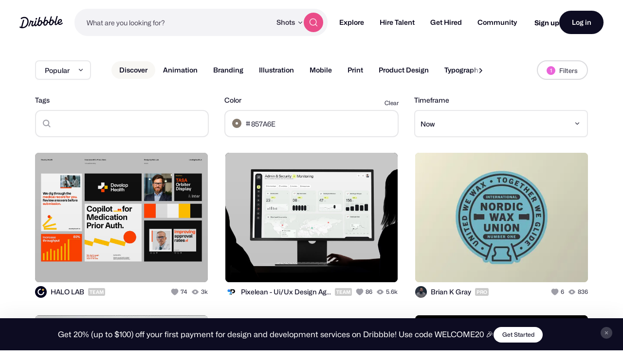

--- FILE ---
content_type: text/css
request_url: https://cdn.dribbble.com/assets/infinite-shots-pages/index-cf74ba5a428341d874ce1d56744b866146dd33902c5e3ce057f45d3559f492be.css
body_size: 46384
content:
body.mona-sans{font-family:'Mona Sans', 'Helvetica Neue', Helvetica, Arial, sans-serif}@font-face{font-family:'Mona Sans';font-stretch:75% 125%;font-weight:200 900;src:url(/assets/mona-sans/Mona-Sans-870dff5a10221ba7d01cc47eca10d0b2f911bd4196bb941985490bd8c7363cd9.woff2) format("woff2 supports variations"),url(/assets/mona-sans/Mona-Sans-870dff5a10221ba7d01cc47eca10d0b2f911bd4196bb941985490bd8c7363cd9.woff2) format("woff2-variations")}@font-face{font-family:'WF Visual Sans';font-style:normal;font-weight:normal;src:url(/assets/wf-visual-sans/WFVisualSans-RegularText-46461986901f80620e484e70aa8cbb90ede25a01351d464819a4e47a3f38ea43.woff2);font-display:swap}@font-face{font-family:'WF Visual Sans';font-style:normal;font-weight:600;src:url(/assets/wf-visual-sans/WFVisualSans-SemiBold-aa0e55353b6a1b897f76a0fcbf5561fa243ce1b8b9f6aebcb5a186f0536713b1.woff2);font-display:swap}.shots-grid{display:grid;grid-gap:36px;grid-template-columns:repeat(auto-fill, minmax(270px, 1fr));list-style:none}@media (min-width: 1600px){.shots-grid{grid-template-columns:repeat(auto-fill, minmax(336px, 1fr))}}.container-large .shots-grid,.shots-grid.container-large{grid-gap:48px}@media (min-width: 1600px){.container-large .shots-grid,.shots-grid.container-large{grid-template-columns:repeat(auto-fill, minmax(270px, 1fr))}}.shots-grid.shot-grid-large{grid-template-columns:repeat(auto-fill, minmax(400px, 1fr))}@media all and (-ms-high-contrast: none),(-ms-high-contrast: active){.shots-grid{display:-ms-flexbox;display:flex;-ms-flex-wrap:wrap;flex-wrap:wrap;-ms-flex-pack:center;justify-content:center;margin:0 calc(-48px / 2)}}@media all and (-ms-high-contrast: none) and (min-width: 768px),(-ms-high-contrast: active) and (min-width: 768px){.shots-grid{-ms-flex-pack:start;justify-content:flex-start}}@media all and (-ms-high-contrast: none),(-ms-high-contrast: active){.shot-thumbnail{-ms-flex:1 1 316px;flex:1 1 316px;max-width:480px;margin:calc(48px / 2)}}.filter-subnav{position:relative;padding-top:16px;background:#fff}@media screen and (min-width: 959px){.filter-subnav{padding-top:32px}}@media only screen and (max-width: 959px){.filter-subnav-inner{-ms-flex-wrap:wrap;flex-wrap:wrap}.filter-subnav--with-dropdowns .filter-subnav-inner{-ms-flex-wrap:nowrap;flex-wrap:nowrap;gap:12px}}.filter-views{margin-right:40px}.filter-views .btn-dropdown{z-index:4}@media screen and (min-width: 1300px){.filter-views{-ms-flex:0 0 150px;flex:0 0 150px}}.filter-views .btn-dropdown-link{min-width:115px;white-space:nowrap}@media only screen and (max-width: 959px){.filter-views{margin-right:15px}}.filter-categories{position:relative;text-align:center;font-family:"Mona Sans", "Helvetica Neue", Helvetica, Arial, sans-serif;font-size:14px;font-weight:400;line-height:20px}.filter-categories:not(.allow-overflow){overflow:auto hidden}.filter-categories:not(.allow-overflow) ul{overflow:auto hidden}.filter-categories ul{display:-ms-flexbox;display:flex;gap:8px;padding:0 2px;white-space:nowrap;scroll-behavior:smooth;-ms-overflow-style:-ms-autohiding-scrollbar;-webkit-overflow-scrolling:touch;scrollbar-width:none}.filter-categories ul::-webkit-scrollbar{display:none}@media only screen and (max-width: 959px){.filter-categories{-ms-flex-order:3;order:3;width:calc(100% + 30px);margin:15px -15px 0;padding:15px 0 0;border-top:1px solid #f3f3f4}.filter-categories a{font-size:14px}}.filter-categories .category{display:inline-block}.filter-categories .category a{display:-ms-inline-flexbox;display:inline-flex;-ms-flex-align:center;align-items:center;height:36px;padding:0 16px;border-radius:9999999px;color:#0d0c22;font-size:14px;font-weight:600;line-height:20px}.filter-categories .category a:hover{-webkit-transition:200ms ease;transition:200ms ease;color:#6e6d7a}.filter-categories .category.active>a{background:#f8f7f4}.filter-categories .category.active>a:hover{background:#f5f3f0;color:#0d0c22}.filter-categories .scroll a{position:absolute;z-index:1;width:40px;padding:10px 0;color:#0d0c22}.filter-categories .scroll a svg{width:12px;height:12px;fill:currentColor}@media only screen and (max-width: 959px){.filter-categories .scroll a svg{width:14px;height:14px}}.filter-categories .scroll-forward a{right:0;background-image:-webkit-gradient(linear, left top, right top, from(rgba(255,255,255,0)), color-stop(50%, white));background-image:linear-gradient(to right, rgba(255,255,255,0) 0%, white 50%)}.filter-categories .scroll-forward a svg{-webkit-transform:rotate(-90deg);-ms-transform:rotate(-90deg);transform:rotate(-90deg)}.filter-categories .scroll-backward a{left:0;background-image:-webkit-gradient(linear, right top, left top, from(rgba(255,255,255,0)), color-stop(50%, white));background-image:linear-gradient(to left, rgba(255,255,255,0) 0%, white 50%)}.filter-categories .scroll-backward a svg{-webkit-transform:rotate(90deg);-ms-transform:rotate(90deg);transform:rotate(90deg)}.filter-settings{display:-ms-flexbox;display:flex;-ms-flex:0 0 200px;flex:0 0 200px;-ms-flex-align:center;align-items:center;-ms-flex-pack:end;justify-content:flex-end}@media only screen and (max-width: 959px){.filter-settings{-ms-flex:0 0 auto;flex:0 0 auto;-ms-flex-order:2;order:2}.filter-settings .btn-dropdown{z-index:4}}.filter-settings span.meatball{display:none;top:0;-webkit-box-sizing:border-box;box-sizing:border-box;min-width:18px;height:18px;margin:0 5px 3px -2px;padding:4px 5px;border-radius:50%;background-color:#ea64d9;color:#fff;line-height:1;text-align:center;vertical-align:middle}.autocomplete-suggestions.btn-dropdown-options{z-index:2;-webkit-box-sizing:border-box;box-sizing:border-box;padding:12px;--dropdown-min-width: unset}.shot-filters{display:none;position:relative;margin-top:32px}@media only screen and (min-width: 960px){.shot-filters .btn-dropdown{z-index:4}}@media only screen and (max-width: 959px){.shot-filters{margin:15px -15px -15px;padding:15px 15px 0}}.shot-filters.goods .find-shots-source-files,.shot-filters.goods .find-shots-made-with{display:none}.shot-filters.active{display:block}form.gen-form.shot-filters-form{position:relative;-webkit-box-sizing:border-box;box-sizing:border-box;-webkit-transition:max-width 0.2s ease-in-out;transition:max-width 0.2s ease-in-out}@media screen and (min-width: 960px){form.gen-form.shot-filters-form{margin:0 -16px}}form.gen-form.shot-filters-form fieldset{-ms-flex:1;flex:1;margin:0 16px}@media only screen and (max-width: 959px){form.gen-form.shot-filters-form fieldset{width:auto;margin-right:0;margin-bottom:20px;margin-left:0}}form.gen-form.shot-filters-form fieldset input[type='search']::-webkit-search-decoration,form.gen-form.shot-filters-form fieldset input[type='search']::-webkit-search-cancel-button,form.gen-form.shot-filters-form fieldset input[type='search']::-webkit-search-results-button,form.gen-form.shot-filters-form fieldset input[type='search']::-webkit-search-results-decoration{display:none}form.gen-form.shot-filters-form label{font-family:"Mona Sans", "Helvetica Neue", Helvetica, Arial, sans-serif;font-size:14px;font-weight:500;line-height:20px}form.gen-form.shot-filters-form .clear-filter{padding-top:2px;float:right;font-size:12px}form.gen-form.shot-filters-form .find-shots-color.active .input-with-icon input[type='search']{padding-left:53px}@media only screen and (max-width: 959px){form.gen-form.shot-filters-form .find-shots-color.active .input-with-icon input[type='search']{padding-left:55px}}form.gen-form.shot-filters-form .find-shots-color.active .input-with-icon:before{content:'#';position:absolute;top:50%;left:44px;-webkit-transform:translateY(-50%);-ms-transform:translateY(-50%);transform:translateY(-50%);font-family:"Mona Sans", "Helvetica Neue", Helvetica, Arial, sans-serif;font-size:14px;font-weight:400;line-height:20px}@media only screen and (max-width: 959px){form.gen-form.shot-filters-form .find-shots-color.active .input-with-icon:before{font-size:16px}}form.gen-form.shot-filters-form .find-shots-color svg{border-radius:50%}form.gen-form.shot-filters-form .find-shots-color div.btn-dropdown-options{right:0;border-radius:8px;border-color:#d8dde2}form.gen-form.shot-filters-form .find-shots-color ul.color-chips{-webkit-box-sizing:border-box;box-sizing:border-box;width:100%;padding:15px}form.gen-form.shot-filters-form .find-shots-color ul.color-chips li{width:6.66666667%}form.gen-form.shot-filters-form .find-shots-color ul.color-chips li a{height:14px;padding:0}form.gen-form.shot-filters-form .find-shots-color .color-swatch{display:none}form.gen-form.shot-filters-form .find-shots-color .color-swatch[style]{display:block;position:absolute;top:18px;left:16px;width:5px;height:5px;border:solid 7px transparent;border-radius:50%}form.gen-form.shot-filters-form .find-shots-color .color-swatch[style]~svg{display:none}form.gen-form.shot-filters-form .btn-dropdown{display:block}form.gen-form.shot-filters-form .btn-dropdown .btn-dropdown-link{-webkit-box-sizing:border-box;box-sizing:border-box;width:100%}form.gen-form.shot-filters-form .btn-dropdown .btn-dropdown-options{right:0}form.gen-form.shot-filters-form--with-dropdowns{display:none;margin:0}@media only screen and (min-width: 960px){form.gen-form.shot-filters-form--with-dropdowns{display:-ms-flexbox;display:flex;-ms-flex-wrap:wrap;flex-wrap:wrap;-ms-flex-align:center;align-items:center;-ms-flex-pack:center;justify-content:center;-webkit-column-gap:12px;-moz-column-gap:12px;column-gap:12px;row-gap:12px}}form.gen-form.shot-filters-form--with-dropdowns fieldset{-ms-flex:initial;flex:initial;margin:0}form.gen-form.shot-filters-form--with-dropdowns .dropdown-icon{fill:none}form.gen-form.shot-filters-form--with-dropdowns .toggle-tag-input-btn{display:-ms-inline-flexbox;display:inline-flex;position:relative;-webkit-box-sizing:border-box;box-sizing:border-box;-ms-flex-align:center;align-items:center;height:40px;padding:19px 12px 18px;-webkit-column-gap:11px;-moz-column-gap:11px;column-gap:11px;border:1.5px solid rgba(231,231,233,0.9);border-radius:6px;background-color:transparent;-webkit-box-shadow:0px 2px 2px 0px rgba(0,0,0,0.01);box-shadow:0px 2px 2px 0px rgba(0,0,0,0.01);-webkit-font-feature-settings:'ss01';font-feature-settings:'ss01';cursor:pointer;font-family:"Mona Sans", "Helvetica Neue", Helvetica, Arial, sans-serif;font-size:12px;font-weight:500;line-height:12px}@media (min-width: 768px){form.gen-form.shot-filters-form--with-dropdowns .toggle-tag-input-btn{font-family:"Mona Sans", "Helvetica Neue", Helvetica, Arial, sans-serif;font-size:14px;font-weight:500;line-height:20px}}form.gen-form.shot-filters-form--with-dropdowns .toggle-tag-input-btn:hover,form.gen-form.shot-filters-form--with-dropdowns .toggle-tag-input-btn.open{-webkit-box-shadow:0px 4px 4px 0px rgba(0,0,0,0.03);box-shadow:0px 4px 4px 0px rgba(0,0,0,0.03)}form.gen-form.shot-filters-form--with-dropdowns .toggle-tag-input-btn .dropdown-icon.active{color:#b8509a}form.gen-form.shot-filters-form--with-dropdowns .btn-dropdown-caret{width:12px;height:12px;-webkit-transition:-webkit-transform 0.2s ease-in-out;transition:-webkit-transform 0.2s ease-in-out;transition:transform 0.2s ease-in-out;transition:transform 0.2s ease-in-out, -webkit-transform 0.2s ease-in-out;fill:#3d3d4e}form.gen-form.shot-filters-form--with-dropdowns .btn-dropdown-caret.rotate{-webkit-transform:rotate(180deg);-ms-transform:rotate(180deg);transform:rotate(180deg)}form.gen-form.shot-filters-form--with-dropdowns .tags-input-container{position:absolute;z-index:2;bottom:-88px;-webkit-box-sizing:border-box;box-sizing:border-box;min-width:170px;height:72px;padding:12px;border:2px solid rgba(231,231,233,0.9);border-radius:6px;background:#fff;-webkit-box-shadow:0px 4px 4px 0px rgba(0,0,0,0.03);box-shadow:0px 4px 4px 0px rgba(0,0,0,0.03)}@media only screen and (min-width: 960px){form.gen-form.shot-filters-form--with-dropdowns .tags-input-container{right:0;min-width:396px}}form.gen-form.shot-filters-form--with-dropdowns .tags-input-container .dropdown-icon{left:21px}form.gen-form.shot-filters-form--with-dropdowns .tags-input-container input{height:100%;padding-left:30px;border:2px solid rgba(231,231,233,0.5);border-radius:6px}form.gen-form.shot-filters-form--with-dropdowns .tags-input-container input::-webkit-input-placeholder{color:#3d3d4e;font-size:12px}form.gen-form.shot-filters-form--with-dropdowns .tags-input-container input::-moz-placeholder{color:#3d3d4e;font-size:12px}form.gen-form.shot-filters-form--with-dropdowns .tags-input-container input:-ms-input-placeholder{color:#3d3d4e;font-size:12px}form.gen-form.shot-filters-form--with-dropdowns .tags-input-container input::-ms-input-placeholder{color:#3d3d4e;font-size:12px}form.gen-form.shot-filters-form--with-dropdowns .tags-input-container input::placeholder{color:#3d3d4e;font-size:12px}form.gen-form.shot-filters-form--with-dropdowns .find-shots-color{max-width:110px}form.gen-form.shot-filters-form--with-dropdowns .find-shots-color.active{min-width:130px;max-width:148px}form.gen-form.shot-filters-form--with-dropdowns .find-shots-color.active .input-with-icon:before{top:52%;left:46px;font-size:12px}@media only screen and (min-width: 960px){form.gen-form.shot-filters-form--with-dropdowns .find-shots-color.active .input-with-icon:before{left:44px;font-size:14px}}form.gen-form.shot-filters-form--with-dropdowns .find-shots-color.active .btn-dropdown-options{--dropdown-min-width: 100%;left:-92px;min-height:126px}form.gen-form.shot-filters-form--with-dropdowns .find-shots-color .input-with-icon{display:-ms-flexbox;display:flex;-ms-flex-align:center;align-items:center;height:40px}form.gen-form.shot-filters-form--with-dropdowns .find-shots-color .input-with-icon svg.btn-dropdown-caret{right:12px;left:unset;width:12px;height:12px}form.gen-form.shot-filters-form--with-dropdowns .find-shots-color .input-with-icon svg.btn-dropdown-caret.rotate{-webkit-transform:translateY(-50%) rotate(180deg);-ms-transform:translateY(-50%) rotate(180deg);transform:translateY(-50%) rotate(180deg)}form.gen-form.shot-filters-form--with-dropdowns .find-shots-color .input-with-icon input{display:-ms-inline-flexbox;display:inline-flex;position:relative;-webkit-box-sizing:border-box;box-sizing:border-box;-ms-flex-align:center;align-items:center;height:100%;padding:18px 0 18px 38px;-webkit-column-gap:11px;-moz-column-gap:11px;column-gap:11px;border:1px solid var(--input-border-color, rgba(219,218,222,0.9));border-radius:6px;background-color:transparent;-webkit-box-shadow:0px 2px 2px 0px rgba(0,0,0,0.01);box-shadow:0px 2px 2px 0px rgba(0,0,0,0.01);cursor:pointer;font-family:"Mona Sans", "Helvetica Neue", Helvetica, Arial, sans-serif;font-size:12px;font-weight:500;line-height:12px}@media (min-width: 768px){form.gen-form.shot-filters-form--with-dropdowns .find-shots-color .input-with-icon input{font-family:"Mona Sans", "Helvetica Neue", Helvetica, Arial, sans-serif;font-size:14px;font-weight:500;line-height:20px}}form.gen-form.shot-filters-form--with-dropdowns .find-shots-color .input-with-icon input:hover{-webkit-box-shadow:0px 4px 4px 0px rgba(0,0,0,0.03);box-shadow:0px 4px 4px 0px rgba(0,0,0,0.03)}form.gen-form.shot-filters-form--with-dropdowns .find-shots-color .input-with-icon input::-webkit-input-placeholder{color:#0d0c22}form.gen-form.shot-filters-form--with-dropdowns .find-shots-color .input-with-icon input::-moz-placeholder{color:#0d0c22}form.gen-form.shot-filters-form--with-dropdowns .find-shots-color .input-with-icon input:-ms-input-placeholder{color:#0d0c22}form.gen-form.shot-filters-form--with-dropdowns .find-shots-color .input-with-icon input::-ms-input-placeholder{color:#0d0c22}form.gen-form.shot-filters-form--with-dropdowns .find-shots-color .input-with-icon input::placeholder{color:#0d0c22}form.gen-form.shot-filters-form--with-dropdowns .find-shots-color .input-with-icon .color-swatch{top:unset}form.gen-form.shot-filters-form--with-dropdowns .tag-dropdown{--popover-min-width: 100%}form.gen-form.shot-filters-form--with-dropdowns .tag-dropdown svg.active{color:#b8509a}@media (min-width: 768px){form.gen-form.shot-filters-form--with-dropdowns .tag-dropdown{--popover-min-width: 396px}}form.gen-form.shot-filters-form--with-dropdowns .tag-dropdown__content input{height:unset;padding:unset;border:unset}#search-results .timeframe-all-time{display:none}#search-results .timeframe-now{display:block}.filters-toggle-btn .label{font-weight:normal}.filters-toggle-btn .filter-icon{margin-right:4px}.filters-toggle-btn.filters-active.outlined{background:#f3f3f4;-webkit-box-shadow:none;box-shadow:none;color:#0d0c22}.filters-toggle-btn.filters-active .meatball{display:inline-block}.filters-toggle-btn.filters-active svg{display:none;fill:#0d0c22}.filters-toggle-btn.empty .meatball{display:none}.filters-toggle-btn.empty svg{display:inline-block}.filters-toggle-btn.present .meatball{display:inline-block}.filters-toggle-btn.present svg{display:none}html,body,div,span,applet,object,iframe,h1,h2,h3,h4,h5,h6,p,blockquote,pre,a,abbr,acronym,address,big,cite,code,del,dfn,em,font,img,ins,kbd,q,s,samp,small,strike,strong,sub,sup,tt,var,b,u,i,center,dl,dt,dd,ol,ul,li,fieldset,form,label,legend,table,caption,tbody,tfoot,thead,tr,th,td{margin:0;padding:0;border:0;background:transparent;font-size:100%;vertical-align:baseline}ol,ul{list-style:none}blockquote,q{quotes:none}table{border-spacing:0;border-collapse:collapse}:root{--zi-header: 9996;--zi-header-behind: calc(var(--zi-header) - 1);--zi-shot-overlay: calc(var(--zi-header) + 1);--zi-attachment-overlay: calc(var(--zi-shot-overlay) + 1);--zi-default-overlay: calc(var(--zi-shot-overlay) + 3);--zi-hovercard: calc(var(--zi-shot-overlay) + 1);--zi-tipsy: calc(var(--zi-default-overlay) + 1);--zi-dialog: calc(var(--zi-default-overlay) + 5);--zi-filter: 1000;--zi-dropdown: 1000;--zi-autocomplete: calc(var(--zi-shot-overlay) + 1);--zi-sticky-job-header: calc(var(--zi-hovercard) + 1);--zi-jobs-bg-effect: 10;--zi-playbook-overlay: var(--zi-shot-overlay);--zi-playbook-notice: calc(var(--zi-playbook-overlay) - 1);--zi-playbook-customize: calc(var(--zi-playbook-notice) + 1);--zi-playbook-head: 2;--zi-playbook-edit-links: calc(var(--zi-playbook-head) + 1);--zi-max: 99999999999}.dropdown2::-webkit-input-placeholder,.input2::-webkit-input-placeholder,.input2[type]::-webkit-input-placeholder,drb-select::-webkit-input-placeholder,.dropdown2 textarea::-webkit-input-placeholder,.input2 textarea::-webkit-input-placeholder,.input2[type] textarea::-webkit-input-placeholder,drb-select textarea::-webkit-input-placeholder,.dropdown2 input::-webkit-input-placeholder,.input2 input::-webkit-input-placeholder,.input2[type] input::-webkit-input-placeholder,drb-select input::-webkit-input-placeholder{color:#98959f;font-weight:400}.dropdown2::-moz-placeholder,.input2::-moz-placeholder,.input2[type]::-moz-placeholder,drb-select::-moz-placeholder,.dropdown2 textarea::-moz-placeholder,.input2 textarea::-moz-placeholder,.input2[type] textarea::-moz-placeholder,drb-select textarea::-moz-placeholder,.dropdown2 input::-moz-placeholder,.input2 input::-moz-placeholder,.input2[type] input::-moz-placeholder,drb-select input::-moz-placeholder{color:#98959f;font-weight:400}.dropdown2:-ms-input-placeholder,.input2:-ms-input-placeholder,.input2[type]:-ms-input-placeholder,drb-select:-ms-input-placeholder,.dropdown2 textarea:-ms-input-placeholder,.input2 textarea:-ms-input-placeholder,.input2[type] textarea:-ms-input-placeholder,drb-select textarea:-ms-input-placeholder,.dropdown2 input:-ms-input-placeholder,.input2 input:-ms-input-placeholder,.input2[type] input:-ms-input-placeholder,drb-select input:-ms-input-placeholder{color:#98959f;font-weight:400}.dropdown2::-ms-input-placeholder,.input2::-ms-input-placeholder,.input2[type]::-ms-input-placeholder,drb-select::-ms-input-placeholder,.dropdown2 textarea::-ms-input-placeholder,.input2 textarea::-ms-input-placeholder,.input2[type] textarea::-ms-input-placeholder,drb-select textarea::-ms-input-placeholder,.dropdown2 input::-ms-input-placeholder,.input2 input::-ms-input-placeholder,.input2[type] input::-ms-input-placeholder,drb-select input::-ms-input-placeholder{color:#98959f;font-weight:400}.input2-placeholder,.rich-text-content p.is-editor-empty:first-child:before,drb-rich-text-content p.is-editor-empty:first-child:before,drb-rich-text-content .ProseMirror p.is-editor-empty:first-child:before,.dropdown2::placeholder,.input2::placeholder,.input2[type]::placeholder,drb-select::placeholder,.dropdown2 textarea::placeholder,.input2 textarea::placeholder,.input2[type] textarea::placeholder,drb-select textarea::placeholder,.dropdown2 input::placeholder,.input2 input::placeholder,.input2[type] input::placeholder,drb-select input::placeholder{color:#98959f;font-weight:400}.dropdown2,.input2,.input2[type],drb-select{display:-ms-inline-flexbox;display:inline-flex;-webkit-box-sizing:border-box;box-sizing:border-box;-ms-flex-align:center;align-items:center;max-width:var(--input-max-width);height:var(--input-height, 40px);min-height:var(--input-min-height, var(--input-height, 40px));margin:var(--input-margin, 0);padding:var(--input-padding-top, 0) var(--input-padding-right) var(--input-padding-bottom, 0) var(--input-padding-left);-webkit-transition:all 0.2s cubic-bezier(0.34, 1.56, 0.64, 1);transition:all 0.2s cubic-bezier(0.34, 1.56, 0.64, 1);-webkit-transition-property:color, border, background-color, -webkit-box-shadow;transition-property:color, border, background-color, -webkit-box-shadow;transition-property:color, box-shadow, border, background-color;transition-property:color, box-shadow, border, background-color, -webkit-box-shadow;border:1px solid var(--input-border-color, rgba(219,218,222,0.9));border-radius:var(--input-radius, 8px);background-color:var(--input-bg-color, #fff);-webkit-box-shadow:var(--input-box-shadow);box-shadow:var(--input-box-shadow);color:var(--input-color, #0d0c22);font-family:inherit;font-size:var(--input-font-size, 16px);font-weight:var(--input-font-weight, 400);line-height:1;gap:var(--input-gap, 8px)}.dropdown2:hover,.input2:hover,drb-select:hover,.dropdown2:focus,.input2:focus,drb-select:focus,.dropdown2:focus-visible,.input2:focus-visible,drb-select:focus-visible,.dropdown2:focus-within,.input2:focus-within,drb-select:focus-within,.dropdown2:has(:focus-visible),.input2:has(:focus-visible),drb-select:has(:focus-visible){--input-border-color: rgba(158, 158, 167, 0.7);--input-box-shadow: 0px 4px 4px 0px rgba(6, 3, 24, 0.03);outline:none}.has-validation-error .dropdown2,.has-validation-error .input2,.has-validation-error drb-select{--input-box-shadow: 0px 0px 0px 4px rgba(234, 76, 137, 0.1)}.dropdown2::-webkit-input-placeholder,.input2::-webkit-input-placeholder,.input2[type]::-webkit-input-placeholder,drb-select::-webkit-input-placeholder,.dropdown2 textarea::-webkit-input-placeholder,.input2 textarea::-webkit-input-placeholder,.input2[type] textarea::-webkit-input-placeholder,drb-select textarea::-webkit-input-placeholder,.dropdown2 input::-webkit-input-placeholder,.input2 input::-webkit-input-placeholder,.input2[type] input::-webkit-input-placeholder,drb-select input::-webkit-input-placeholder{font-size:var(--input-placeholder-font-size)}.dropdown2::-moz-placeholder,.input2::-moz-placeholder,.input2[type]::-moz-placeholder,drb-select::-moz-placeholder,.dropdown2 textarea::-moz-placeholder,.input2 textarea::-moz-placeholder,.input2[type] textarea::-moz-placeholder,drb-select textarea::-moz-placeholder,.dropdown2 input::-moz-placeholder,.input2 input::-moz-placeholder,.input2[type] input::-moz-placeholder,drb-select input::-moz-placeholder{font-size:var(--input-placeholder-font-size)}.dropdown2:-ms-input-placeholder,.input2:-ms-input-placeholder,.input2[type]:-ms-input-placeholder,drb-select:-ms-input-placeholder,.dropdown2 textarea:-ms-input-placeholder,.input2 textarea:-ms-input-placeholder,.input2[type] textarea:-ms-input-placeholder,drb-select textarea:-ms-input-placeholder,.dropdown2 input:-ms-input-placeholder,.input2 input:-ms-input-placeholder,.input2[type] input:-ms-input-placeholder,drb-select input:-ms-input-placeholder{font-size:var(--input-placeholder-font-size)}.dropdown2::-ms-input-placeholder,.input2::-ms-input-placeholder,.input2[type]::-ms-input-placeholder,drb-select::-ms-input-placeholder,.dropdown2 textarea::-ms-input-placeholder,.input2 textarea::-ms-input-placeholder,.input2[type] textarea::-ms-input-placeholder,drb-select textarea::-ms-input-placeholder,.dropdown2 input::-ms-input-placeholder,.input2 input::-ms-input-placeholder,.input2[type] input::-ms-input-placeholder,drb-select input::-ms-input-placeholder{font-size:var(--input-placeholder-font-size)}.dropdown2::placeholder,.input2::placeholder,.input2[type]::placeholder,drb-select::placeholder,.dropdown2 textarea::placeholder,.input2 textarea::placeholder,.input2[type] textarea::placeholder,drb-select textarea::placeholder,.dropdown2 input::placeholder,.input2 input::placeholder,.input2[type] input::placeholder,drb-select input::placeholder{font-size:var(--input-placeholder-font-size)}.dropdown2:disabled,.input2:disabled,drb-select:disabled,:disabled .dropdown2,:disabled .input2,:disabled drb-select,.dropdown2:has(:disabled),.input2:has(:disabled),drb-select:has(:disabled){--input-bg-color: #faf9fb;--input-box-shadow: unset;cursor:not-allowed}.dropdown2 svg,.input2 svg,.input2[type] svg,drb-select svg{display:-ms-inline-flexbox;display:inline-flex;-ms-flex-negative:0;flex-shrink:0;width:var(--input-icon-size, 16px);height:var(--input-icon-size, 16px);-webkit-transition:inherit;transition:inherit;color:var(--input-icon-color, #6e6d7a)}.dropdown2 input,.input2 input,.input2[type] input,drb-select input,.dropdown2 textarea,.input2 textarea,.input2[type] textarea,drb-select textarea,.dropdown2 drb-clearable-input,.input2 drb-clearable-input,.input2[type] drb-clearable-input,drb-select drb-clearable-input{all:unset;-webkit-box-sizing:border-box;box-sizing:border-box;width:100%;height:100%;margin:0;padding:0;border:none;background-color:transparent !important;-webkit-box-shadow:none !important;box-shadow:none !important;cursor:var(--input-cursor, text)}.dropdown2--small{--input-height: 40px;--input-padding-left: 12px;--input-padding-right: 12px;--input-font-size: 14px}.dropdown2--large,.input2--large,.input2[type--large],drb-select[size='large']{--input-height: 47px;--input-padding-left: 16px;--input-padding-right: 16px;--input-font-size: 16px}.dropdown2--x-large,.input2--x-large,.input2[type--x-large],drb-select[size='x-large']{--input-height: 55px;--input-padding-left: 16px;--input-padding-right: 16px;--input-font-size: 16px}.toggle2,.check2{display:-ms-flexbox;display:flex;-ms-flex-align:center;align-items:center;width:var(--label-width, 100%);margin-bottom:var(--label-margin, 10px);-webkit-transition:0.15s ease;transition:0.15s ease;color:var(--label-color, #060318);font-size:var(--label-font-size, 14px);font-weight:var(--label-font-weight, 500);cursor:pointer;gap:var(--label-gap, 12px)}.rich-text-action,drb-rich-text-actions:not(:defined):before{display:-ms-inline-flexbox;display:inline-flex;-ms-flex-align:center;align-items:center;-ms-flex-pack:center;justify-content:center;height:var(--rich-text-action-height, 29px);margin:0;padding:0 4px;-webkit-transition:background-color 0.15s ease;transition:background-color 0.15s ease;border:none;border-radius:4px;background-color:transparent;color:var(--rich-text-action-color, #060318);cursor:pointer;-webkit-appearance:none;-moz-appearance:none;appearance:none}.rich-text-action:hover,drb-rich-text-actions:hover:not(:defined):before{background-color:#ecebf0}.rich-text-action[active],drb-rich-text-actions[active]:not(:defined):before{background-color:#d8d6d5}.rich-text-action svg,drb-rich-text-actions:not(:defined):before svg{width:var(--rich-text-action-icon-size, 20px) !important;height:var(--rich-text-action-icon-size, 20px) !important;color:inherit !important}.rich-text-action-divider{display:inline-block;width:1px;height:29px;background-color:#beb9ca}.rich-text-content,drb-rich-text-content,drb-rich-text-content .ProseMirror{-ms-flex:1;flex:1;height:-webkit-fit-content;height:-moz-fit-content;height:fit-content;outline:none;font-size:var(--rich-text-content-font-size, 16px);line-height:var(--rich-text-content-line-height, 1.25);word-wrap:break-word;word-break:break-word;cursor:text;-webkit-font-feature-settings:initial;font-feature-settings:initial;-webkit-font-variant-ligatures:none;font-variant-ligatures:none}.rich-text-content>*+*,drb-rich-text-content>*+*,drb-rich-text-content .ProseMirror>*+*{margin-top:var(--rich-text-content-block-gap, 1.5em)}.rich-text-content ul,drb-rich-text-content ul,drb-rich-text-content .ProseMirror ul{padding-left:1.5em;list-style-type:disc}.rich-text-content ol,drb-rich-text-content ol,drb-rich-text-content .ProseMirror ol{padding-left:1.5em;list-style-type:decimal}.rich-text-content p.is-editor-empty:first-child:before,drb-rich-text-content p.is-editor-empty:first-child:before,drb-rich-text-content .ProseMirror p.is-editor-empty:first-child:before{content:attr(data-placeholder);position:absolute;height:0;padding-left:1px;font-size:inherit;pointer-events:none}:root{--attachment-min-width: 100px;--attachment-max-width: 252px;--attachment-min-height: 100px;--attachment-max-height: 252px}drb-emoji-picker,drb-autocomplete,drb-dropdown,drb-rich-text,drb-infinite-scroll,drb-tooltip{display:contents}drb-horizontal-overflow-arrows{display:block;position:relative;min-width:0}drb-toast{display:none}drb-avatar{--popover-transition-delay: 0.5s;--tooltip-padding: 12px;display:-ms-inline-flexbox;display:inline-flex;position:relative;width:var(--avatar-size, 60px);height:var(--avatar-size, 60px);container-type:inline-size}drb-avatar img{width:100%;height:100%;border-radius:50%;background:var(--avatar-bg, #fdfcfb)}drb-dialog:not(:defined){display:none}drb-dialog [slot='dialog-outer']{display:contents}:not(:defined) [slot]{display:none}drb-attachment:not(:defined){display:block;-webkit-box-sizing:border-box;box-sizing:border-box;width:120px;height:53px;margin:var(--attachment-margin);overflow:hidden;border:1px solid #d8d6d5;border-radius:var(--attachment-border-radius, 8px);background-color:#f3f3f4}drb-attachment[preview-url]:not(:defined){width:auto;min-width:var(--attachment-min-width);max-width:var(--attachment-max-width);height:auto;min-height:var(--attachment-min-height);max-height:var(--attachment-max-height);aspect-ratio:var(--attachment-aspect-ratio, 1)}drb-tooltip>*:not([slot='tooltip-content']){cursor:var(--drb-tooltip-cursor, pointer)}drb-tooltip a:link,drb-tooltip a:visited{color:#060318;-webkit-text-decoration:var(--drb-tooltip-link-decoration, underline);text-decoration:var(--drb-tooltip-link-decoration, underline)}drb-select{--caret-size: 14px;--caret-gap: 11px;position:relative;width:100%;height:auto !important;min-height:var(--input-height, 40px);padding:0 !important}drb-select[disabled]{pointer-events:none}drb-select[size='large']{--caret-size: 16px}drb-select[size='x-large']{--caret-size: 21px}drb-select:not(:defined):before{content:'';display:block}drb-select:not(:defined)>*{display:none}drb-select:defined [slot]{display:contents}drb-rich-text-content{--rich-text-content-padding: 16px;display:-ms-flexbox;display:flex;-ms-flex-direction:column;flex-direction:column;min-height:var(--rich-text-content-min-height, 80px);max-height:var(--rich-text-content-max-height, 300px);padding-top:var(--rich-text-content-padding-top, var(--rich-text-content-padding));padding-right:var(--rich-text-content-padding-right, var(--rich-text-content-padding));padding-bottom:var(--rich-text-content-padding-bottom, var(--rich-text-content-padding));padding-left:var(--rich-text-content-padding-left, var(--rich-text-content-padding));overflow-y:auto;scrollbar-width:thin}drb-rich-text-actions{display:-ms-flexbox;display:flex;-webkit-box-sizing:border-box;box-sizing:border-box;-ms-flex-preferred-size:100%;flex-basis:100%;-ms-flex-align:center;align-items:center;padding:8px 16px;background-color:#faf9fb;gap:16px}drb-rich-text-actions:not(:defined):before{content:''}drb-thumbnail,drb-video{display:-ms-flexbox;display:flex;position:relative;width:100%;height:auto;overflow:hidden;-webkit-transform:translateZ(0);transform:translateZ(0);-webkit-backface-visibility:hidden;backface-visibility:hidden;-webkit-transition:background-color 0.5s ease-in-out;transition:background-color 0.5s ease-in-out;border-radius:var(--thumbnail-border-radius, 8px);background-color:var(--thumbnail-bg-color, #ecebf0);aspect-ratio:var(--thumbnail-aspect-ratio, 4/3)}drb-thumbnail>*,drb-thumbnail img,drb-video>*,drb-video img{display:block;width:100%;height:100%;-o-object-fit:cover;object-fit:cover;-webkit-transform:translateZ(0);transform:translateZ(0)}drb-expandable{display:block}drb-expandable [slot],drb-expandable:not(:defined) [slot]{display:block}drb-expandable [slot='expandable-content']{height:0;will-change:height;-webkit-transition:height var(--expandable-transition-speed, 0.3s) var(--expandable-transition-easing, cubic-bezier(0.34, 1.56, 0.64, 1));transition:height var(--expandable-transition-speed, 0.3s) var(--expandable-transition-easing, cubic-bezier(0.34, 1.56, 0.64, 1))}drb-expandable[expanded] [slot='expandable-content']{height:auto}drb-expandable:not([expanded]) [slot='expandable-content']{overflow:hidden}drb-dropdown hr{display:-ms-flexbox;display:flex;-webkit-box-sizing:border-box;box-sizing:border-box;width:100%;margin:8px 0;padding:0 12px;border:none}drb-dropdown hr:after{content:'';display:block;width:100%;height:1px;background-color:#d8d6d5}drb-code-input{display:-ms-inline-flexbox;display:inline-flex;-ms-flex-pack:center;justify-content:center;width:100%}drb-code-input:not(:defined){min-height:76px}drb-recaptcha-v2{display:contents}drb-recaptcha-v2 .grecaptcha-badge{display:none}[data-screen]{view-transition-class:screen}html:active-view-transition-type(slide-left, slide-right)::view-transition-old(root),html:active-view-transition-type(slide-left, slide-right)::view-transition-new(root){-webkit-animation-duration:50ms;animation-duration:50ms}html:active-view-transition-type(slide-left)::view-transition-old(.screen){-webkit-animation:120ms cubic-bezier(0.4, 0, 1, 1) both fade-out,400ms cubic-bezier(0.4, 0, 0.2, 1) both screen-slide-to-left;animation:120ms cubic-bezier(0.4, 0, 1, 1) both fade-out,400ms cubic-bezier(0.4, 0, 0.2, 1) both screen-slide-to-left}html:active-view-transition-type(slide-left)::view-transition-new(.screen){-webkit-animation:120ms cubic-bezier(0, 0, 0.2, 1) 60ms both fade-in,400ms cubic-bezier(0.4, 0, 0.2, 1) both screen-slide-from-right;animation:120ms cubic-bezier(0, 0, 0.2, 1) 60ms both fade-in,400ms cubic-bezier(0.4, 0, 0.2, 1) both screen-slide-from-right}html:active-view-transition-type(slide-right)::view-transition-old(.screen){-webkit-animation:120ms cubic-bezier(0.4, 0, 1, 1) both fade-out,400ms cubic-bezier(0.4, 0, 0.2, 1) both screen-slide-to-right;animation:120ms cubic-bezier(0.4, 0, 1, 1) both fade-out,400ms cubic-bezier(0.4, 0, 0.2, 1) both screen-slide-to-right}html:active-view-transition-type(slide-right)::view-transition-new(.screen){-webkit-animation:120ms cubic-bezier(0, 0, 0.2, 1) 60ms both fade-in,400ms cubic-bezier(0.4, 0, 0.2, 1) both screen-slide-from-left;animation:120ms cubic-bezier(0, 0, 0.2, 1) 60ms both fade-in,400ms cubic-bezier(0.4, 0, 0.2, 1) both screen-slide-from-left}@-webkit-keyframes fade-in{from{opacity:0}}@keyframes fade-in{from{opacity:0}}@-webkit-keyframes fade-out{to{opacity:0}}@keyframes fade-out{to{opacity:0}}@-webkit-keyframes screen-slide-from-left{from{-webkit-transform:translateX(-30px);transform:translateX(-30px)}}@keyframes screen-slide-from-left{from{-webkit-transform:translateX(-30px);transform:translateX(-30px)}}@-webkit-keyframes screen-slide-from-right{from{-webkit-transform:translateX(30px);transform:translateX(30px)}}@keyframes screen-slide-from-right{from{-webkit-transform:translateX(30px);transform:translateX(30px)}}@-webkit-keyframes screen-slide-to-right{to{-webkit-transform:translateX(30px);transform:translateX(30px)}}@keyframes screen-slide-to-right{to{-webkit-transform:translateX(30px);transform:translateX(30px)}}@-webkit-keyframes screen-slide-to-left{to{-webkit-transform:translateX(-30px);transform:translateX(-30px)}}@keyframes screen-slide-to-left{to{-webkit-transform:translateX(-30px);transform:translateX(-30px)}}drb-dialog#auth-flow{--dialog-padding: 44px 32px 50px;--dialog-remote-initial-height: 548px}.auth-screen{--input-placeholder-font-size: 14px;display:-ms-flexbox;display:flex;-ms-flex-direction:column;flex-direction:column;-ms-flex-align:center;align-items:center;width:100%;max-width:var(--auth-screen-container-width, 310px);margin:0 auto;gap:24px}.auth-screen:has(drb-code-input){--auth-screen-container-width: 415px}.auth-screen__fieldset{display:-ms-flexbox;display:flex;-ms-flex-direction:column;flex-direction:column;width:100%;gap:8px}.auth-screen__label{font-family:"Mona Sans", "Helvetica Neue", Helvetica, Arial, sans-serif;font-size:12px;font-weight:700;line-height:normal;margin:0}.auth-screen__disclaimer-text{--link-decoration: underline;--link-decoration-hover: underline;--link-color: #7b7194;--link-color-hover: #524b63;font-family:"Mona Sans", "Helvetica Neue", Helvetica, Arial, sans-serif;font-size:12px;font-weight:400;line-height:15px;color:#7b7194;text-align:center}.auth-screen__disclaimer-text .text-button:hover{color:#524b63}.auth-screen .auth-google-form{width:100%}.auth-screen [data-google-sign-in-button]{width:310px;height:40px;margin:0 auto;-webkit-animation:google-skeleton 0.95s linear infinite;animation:google-skeleton 0.95s linear infinite;border-radius:9999999px;background-image:-webkit-gradient(linear, right top, left top, color-stop(8%, #f3f3f4), color-stop(28%, #faf9fb), color-stop(70%, #f3f3f4));background-image:linear-gradient(-90deg, #f3f3f4 8%, #faf9fb 28%, #f3f3f4 70%);background-size:200%}.auth-screen [data-google-sign-in-button]>div{-webkit-transition:opacity 0.5s ease-in-out;transition:opacity 0.5s ease-in-out;opacity:0}.auth-screen [data-google-sign-in-button][data-google-fade-in]>div{opacity:1}.auth-screen-header{display:-ms-flexbox;display:flex;-ms-flex-direction:column;flex-direction:column;-ms-flex-align:center;align-items:center;text-align:center;gap:24px}.auth-screen-header__icon{width:44px;height:44px;color:#d86ad4}.auth-screen-header__heading{font-family:"Mona Sans", "Helvetica Neue", Helvetica, Arial, sans-serif;font-size:24px;font-weight:700;line-height:29px}.auth-screen-header__copy{font-family:"Mona Sans", "Helvetica Neue", Helvetica, Arial, sans-serif;font-size:14px;font-weight:400;line-height:17px;margin-top:-4px}.auth-avatar{display:-ms-flexbox;display:flex;-ms-flex-align:center;align-items:center;gap:18px;width:100%}.auth-avatar__image-container{position:relative;width:64px;height:64px}.auth-avatar__image-container>*{display:none}.auth-avatar__image-container>*:first-child{display:-ms-flexbox;display:flex}.auth-avatar__image-container drb-s3-upload{position:relative;width:100%;height:100%;overflow:hidden;border-radius:50%}.auth-avatar__image-container drb-s3-upload:after{content:'';position:absolute;top:0;left:0;width:100%;height:100%;-webkit-transform:translateX(var(--upload-progress, 0%));-ms-transform:translateX(var(--upload-progress, 0%));transform:translateX(var(--upload-progress, 0%));-webkit-transition:0.1s ease-in-out;transition:0.1s ease-in-out;opacity:0.6;background-color:#d86ad4}.auth-avatar__image-container drb-s3-upload img{width:100%;height:100%;-o-object-fit:cover;object-fit:cover}.auth-avatar__edit-button{--btn-height: 26px;--btn-icon-size: 13px;--btn-border-width: 2px;--btn-border-color: #fff;--btn-border-color-hover: #fff;visibility:hidden;position:absolute !important;right:-2px;bottom:-2px}.auth-avatar:has(drb-s3-upload) .auth-avatar__edit-button{visibility:visible}.auth-avatar__info-container{font-family:"Mona Sans", "Helvetica Neue", Helvetica, Arial, sans-serif;font-size:11px;font-weight:700;line-height:14px;display:-ms-flexbox;display:flex;-ms-flex:1;flex:1;-ms-flex-direction:column;flex-direction:column;font-weight:400;gap:4px}.auth-avatar__placeholder-button{-webkit-appearance:none;-moz-appearance:none;appearance:none;margin:0;padding:0;border:none;background:none;background-color:initial;-webkit-box-sizing:border-box;box-sizing:border-box;-ms-flex-align:center;align-items:center;-ms-flex-pack:center;justify-content:center;width:100%;height:100%;-webkit-transition:0.1s ease-out;transition:0.1s ease-out;border:2px dashed #d1ceda;border-radius:50%;background-color:#faf9fb;cursor:pointer}.auth-avatar__placeholder-button:hover,.auth-avatar__placeholder-button:focus{border-color:#ea4c89;outline:none;background-color:#fff5fd}.auth-avatar__placeholder-button:hover svg,.auth-avatar__placeholder-button:focus svg{color:#ea4c89}.auth-avatar__placeholder-button svg{width:18px;height:18px;-webkit-transition:0.1s ease-out;transition:0.1s ease-out;color:#aba5bb}@-webkit-keyframes google-skeleton{0%{background-position:-100% 0}100%{background-position:100%}}@keyframes google-skeleton{0%{background-position:-100% 0}100%{background-position:100%}}html{height:100%;-webkit-font-smoothing:antialiased;-moz-osx-font-smoothing:grayscale}@media (-webkit-min-device-pixel-ratio: 1.5),(min-resolution: 144dpi){html{-webkit-font-smoothing:subpixel-antialiased;-moz-osx-font-smoothing:auto}}@media only screen and (max-width: 959px){html{-webkit-text-size-adjust:none;-moz-text-size-adjust:none;-ms-text-size-adjust:none;text-size-adjust:none;-webkit-tap-highlight-color:rgba(0,0,0,0)}}body{font-family:"Mona Sans", "Helvetica Neue", Helvetica, Arial, sans-serif;font-size:16px;font-weight:400;line-height:28px;-webkit-font-feature-settings:'ss01';font-feature-settings:'ss01';overflow-x:hidden;background:#fff;color:#0d0c22}#footer{-ms-flex-negative:0;flex-shrink:0}a:link,a:visited{-webkit-transition:var(--link-transition, color 100ms ease);transition:var(--link-transition, color 100ms ease);color:var(--link-color, #0d0c22);-webkit-text-decoration:var(--link-decoration, none);text-decoration:var(--link-decoration, none)}a.color-white:link,a.color-white:visited{color:#fff}a:hover{color:var(--link-color-hover, #3d3d4e);-webkit-text-decoration:var(--link-decoration-hover, none);text-decoration:var(--link-decoration-hover, none)}a.color-white:hover{color:#dbdbde}a:active{outline:none}.pro-text{color:#ea4c89 !important}.team-text{color:#4f3cc9 !important}.playbook-text{color:#77e0b5 !important}input[type='search']{-webkit-appearance:textfield}input[type='search']::-webkit-search-decoration{-webkit-appearance:none}button[type='submit'],input[type='submit']{cursor:pointer}::-moz-selection{background:rgba(255,218,121,0.5);color:#0d0c22}::selection{background:rgba(255,218,121,0.5);color:#0d0c22}.lazyload{display:block}sup{color:#0d0c22;font-size:smaller;font-weight:500;vertical-align:super}#wrap{-ms-flex:1 0 auto;flex:1 0 auto;background:#fff}#wrap-inner{-webkit-box-sizing:border-box;box-sizing:border-box;width:100%;padding:32px 32px 40px}body#designers #wrap-inner,body#teams #wrap-inner{width:auto}@media only screen and (max-width: 959px){#wrap-inner{padding:16px}}#wrap-inner.flushed{padding-right:0;padding-left:0}#content{position:relative;margin:0 auto;padding:0;font-size:14px}#content input,#content select,#content textarea:not(.transparent-textarea-heading):not(.transparent-textarea),#content .tagify,#content .btn-dropdown-link{font-size:var(--input-font-size, 14px)}#main{width:74.5455%;float:left}body#user-profile #main,body#profile #main{position:relative}#main.main-full{width:auto;max-width:none;float:none}@media only screen and (max-width: 959px){#main{margin-bottom:40px}}div.col-half{width:48%;margin-right:4%;float:left}div.col-half+div.col-half{margin-right:0}form.with-messages div.col-half.form-field{margin-right:4%}form.with-messages div.col-half.form-field+div.col-half{margin-right:0}@media only screen and (max-width: 959px){div.col-half{margin-bottom:25px}}div.secondary{width:22.7273%;float:right}.container-small{-webkit-box-sizing:border-box;box-sizing:border-box;width:100%;margin:0 auto;padding-right:20px;padding-left:20px}@media (min-width: 768px){.container-small{max-width:1152px}}@media (min-width: 768px){.container-small{padding-right:32px;padding-left:32px}}@media (min-width: 1200px){.container-small{padding-right:72px;padding-left:72px}}.container-medium{-webkit-box-sizing:border-box;box-sizing:border-box;width:100%;margin:0 auto;padding-right:20px;padding-left:20px}@media (min-width: 768px){.container-medium{max-width:1440px}}@media (min-width: 768px){.container-medium{padding-right:32px;padding-left:32px}}@media (min-width: 1200px){.container-medium{padding-right:72px;padding-left:72px}}.container-large{-webkit-box-sizing:border-box;box-sizing:border-box;width:100%;margin:0 auto;padding-right:20px;padding-left:20px}@media (min-width: 768px){.container-large{max-width:1680px}}@media (min-width: 768px){.container-large{padding-right:32px;padding-left:32px}}@media (min-width: 1200px){.container-large{padding-right:72px;padding-left:72px}}.container-fluid{padding-right:20px;padding-left:20px}@media (min-width: 768px){.container-fluid{padding-right:32px;padding-left:32px}}@media (min-width: 1200px){.container-fluid{padding-right:72px;padding-left:72px}}@media (min-width: 1200px){.container-fluid.with-sidebar{display:-ms-flexbox;display:flex}}@media (min-width: 1200px){.container-fluid.with-sidebar .container-sidebar{-ms-flex:0 0 325px;flex:0 0 325px;margin-right:48px}}@media (min-width: 1200px){.container-fluid.with-sidebar .container-main{-ms-flex-positive:1;flex-grow:1}}.container2{-webkit-box-sizing:border-box;box-sizing:border-box;width:100%;max-width:var(--container-max-width, 1440px);margin:0 auto;padding:0 var(--container-gutter, var(--site-nav-gutter, 16px))}.constrained-content,.constrained-content-alt{max-width:1100px;margin:0 auto}.constrained-content.shot-detail,.shot-detail.constrained-content-alt{max-width:920px}.constrained-content-alt #main{float:right}.constrained-content-alt div.secondary{float:left}@media only screen and (max-width: 959px){#content,#main,#main.main-full,div.secondary,.constrained-content-alt #main,.constrained-content-alt div.secondary,#main div.col-half{width:auto;float:none}}h1{font-family:"Mona Sans", "Helvetica Neue", Helvetica, Arial, sans-serif;font-size:48px;font-weight:700;line-height:56px}h1 span.sep{margin:0 2px;color:#dbdbde;font-weight:normal;text-shadow:none}h1.center{position:relative;margin-bottom:30px;padding-bottom:30px;border-bottom:1px solid #ddd;color:#6e6d7a;font-size:24px;font-weight:normal;line-height:1;text-align:center}h1.center strong{color:#000;font-weight:500}@media only screen and (max-width: 959px){h1.center{margin-bottom:20px;padding:8px 0 20px;font-size:18px;line-height:1.25}}@media only screen and (max-width: 800px){h1.center.title-long{font-size:14px}h1.center.title-long strong{display:block;margin-bottom:5px;font-size:18px}}h2{font-family:"Mona Sans", "Helvetica Neue", Helvetica, Arial, sans-serif;font-size:32px;font-weight:700;line-height:38px}h2.section{margin:0 0 15px;padding:0 0 10px;overflow:hidden;border-bottom:1px solid #ddd;color:#0d0c22;font-size:16px;font-weight:500;line-height:1}h2.section svg{width:13px;height:13px;margin-top:-3px;margin-right:2px;margin-left:4px;opacity:0.6;vertical-align:middle}h2.section span.meta{color:#6e6d7a;font-weight:normal}h2.section span.sep{margin:0 4px;color:#dbdbde}h2.section.bold{margin:0 0 30px;padding-bottom:12px;color:#ea64d9;font-size:30px}@media only screen and (max-width: 800px){h2.section.bold{font-size:26px}}h2.section.bold a{padding-right:16px;background:url(/assets/icon-portal-arrow-1061311edf71d6808f773db15859657d62117faae03c86ab9fe2d4ecf207a951.png) no-repeat 100% 14px;background-size:8px 13px;color:#d145bf}h2.section.bold a:hover{color:#f082ac}h2.alt{margin:0 0 10px;color:#0d0c22;font-size:22px;font-weight:500}h2.alt.centered{text-align:center}h2.alt img.avatar{position:relative;top:3px;width:24px;margin:0 2px 0 0;border-radius:50%}@media only screen and (max-width: 959px){h2.alt{font-size:18px}}h3{font-family:"Mona Sans", "Helvetica Neue", Helvetica, Arial, sans-serif;font-size:24px;font-weight:700;line-height:29px}h3.jump{font-size:20px;font-weight:500}h3.jump a{padding-right:16px;background:url(/assets/icon-portal-arrow-1061311edf71d6808f773db15859657d62117faae03c86ab9fe2d4ecf207a951.png) no-repeat 100% 7px;background-size:8px 13px;color:#0d0c22}h3.jump a:hover{color:#6e6d7a}h3.special{margin:0 0 20px;color:#0d0c22;font-size:18px;font-weight:500;line-height:34px}body#players h3.special,body#cities h3.special,body#countries h3.special{padding:28px 0 0;border-top:2px solid #dbdbde}body#players h3.special:first-of-type,body#cities h3.special:first-of-type,body#countries h3.special:first-of-type{padding:0;border-top:none}h3.special span.sponsored{margin:0 6px 0 0;float:right;color:#6e6d7a}h3.special span.sponsored a{font-weight:bold;text-decoration:underline}h3.special a.date-more{padding-right:12px;background:url(/assets/icon-bluearrow-5e330821379dbf08bc751353191e78fcd4542ba9f5d40f752f94874963c3cd11.png) no-repeat 100% 3px;font-weight:500}h3.special a.date-more:hover{background-position:100% -19px}h4{font-family:"Mona Sans", "Helvetica Neue", Helvetica, Arial, sans-serif;font-size:20px;font-weight:500;line-height:29px}h5{font-family:"Mona Sans", "Helvetica Neue", Helvetica, Arial, sans-serif;font-size:16px;font-weight:700;line-height:24px}hr,.hide{display:none}.invisible{opacity:0}.hidden{visibility:hidden}a img{border:none}.noscroll{overflow-x:hidden;overflow-y:hidden}.group,.slat-header,.constrained-content,.constrained-content-alt{position:relative}.group:after,.slat-header:after,.constrained-content:after,.constrained-content-alt:after{content:'.';display:block;position:absolute;width:0;height:0;clear:both;overflow:hidden;opacity:0}div.back-to-top{position:fixed;z-index:3;right:20px;bottom:15px}div.back-to-top.back-to-top-absolute{position:absolute;bottom:-25px}@media only screen and (max-width: 800px){div.back-to-top{display:none}}div.back-to-top a{opacity:0.37}div.back-to-top a img{width:50px;height:50px}div.back-to-top a:hover{opacity:1}div.content-header{margin:10px 0 30px;padding:0}@media only screen and (max-width: 959px){div.content-header{margin-bottom:10px}}div.content-header h1{font-size:30px;font-weight:500;letter-spacing:-0.02em;line-height:1}div.content-header h1 em{color:#9e9ea7;font-style:normal;font-weight:normal}@media only screen and (max-width: 959px){div.content-header h1 strong{display:block}}div.content-header p{margin-top:4px;color:#9e9ea7;font-size:16px;line-height:1.3}div.content-header p span.badge{position:relative;top:-2px}@media only screen and (max-width: 959px){div.content-header p{font-size:13px;line-height:1.4}}div.content-header.centered{width:auto}div.content-header.centered h1,div.content-header.centered p{text-align:center}div.content-header.integration-header{position:relative;padding-left:80px}div.content-header.integration-header img{position:absolute;top:0;left:0}div.content-header p.scheduled-note{margin-top:10px;font-size:13px}div.content-header p.scheduled-note img{height:15px;opacity:0.4;vertical-align:text-bottom}div.content-header p.scheduled-note a{font-weight:500}.slat-header{position:relative;min-height:48px;margin:0 0 30px}.slat-header.user{min-height:40px;padding-left:52px}@media (min-width: 768px){.slat-header.user{padding-left:60px}}.slat-header.user.team-shot{padding-left:52px}@media (min-width: 768px){.slat-header.user.team-shot{padding-left:65px}}@media (min-width: 768px){.slat-header.user h1{font-family:"Mona Sans", "Helvetica Neue", Helvetica, Arial, sans-serif;font-size:20px;font-weight:500;line-height:29px}}.slat-header.shot{display:-ms-flexbox;display:flex}.slat-header.shot h1{font-weight:700}@media (min-width: 768px){.slat-header.shot h1{font-family:"Mona Sans", "Helvetica Neue", Helvetica, Arial, sans-serif;font-size:24px;font-weight:700;line-height:29px;margin-bottom:10px}}.slat-header.shot h1 a{color:#0d0c22;font-weight:inherit}.slat-header img.photo{position:absolute;top:0;left:0;width:40px;height:40px;border-radius:50%}@media (min-width: 768px){.slat-header img.photo{width:48px;height:48px}}.slat-header h1{padding:0;font-size:16px;font-weight:500;line-height:1.2}.slat-header h1 strong{font-weight:500}.slat-header h1 span.fn a{color:#0d0c22}.slat-header h1 span.badge{position:relative;top:-1px;font-size:14px;vertical-align:middle}.slat-header h2{display:inline-block;color:#6e6d7a;font-size:14px;font-weight:normal;line-height:1.4}@media (min-width: 768px){.slat-header h2{line-height:1.3}}.slat-header h2 a{color:#6e6d7a}.slat-header h2 strong{color:#6e6d7a}.slat-header h2.shot-byline{font-family:"Mona Sans", "Helvetica Neue", Helvetica, Arial, sans-serif;font-size:14px;font-weight:400;line-height:20px;display:block}.slat-header h2.shot-byline a.team-hiring{margin:0 2px 0 -2px}.slat-header h2.shot-byline a.team-hiring img{height:12px}.slat-header h2.shot-byline a{color:#ea4c89;font-weight:500}.slat-header h2.shot-byline span.shot-byline-project a{color:#9e9ea7;font-weight:normal}.slat-header h2.shot-byline .shot-byline-follow div{display:inline}.slat-header h2.shot-byline span.sep{margin:0 5px;color:#ccc}.slat-header ul.admin{display:inline;margin:0;padding:0;border:none}.slat-header ul.admin li{display:inline;margin:0 0 0 12px}.slat-header a:hover img{opacity:0.8}.slat-header span.team-avatar{position:absolute;z-index:1;top:24px;left:24px;width:14px;height:14px;padding:2px;border-radius:50%;background:#f4f4f4}@media (min-width: 768px){.slat-header span.team-avatar{top:32px;left:32px;width:20px;height:20px}}.slat-header span.team-avatar img{display:block;top:2px;left:2px;width:14px;height:14px;border-radius:50%}@media (min-width: 768px){.slat-header span.team-avatar img{width:20px;height:20px}}.slat-header .slat-details{margin-left:12px}.slat-header .slat-shot{width:100px;height:80px}@media (min-width: 768px){.slat-header .slat-shot{width:124px;height:94px}}.slat-header .slat-shot a{display:-ms-flexbox;display:flex;-ms-flex-align:start;align-items:flex-start;overflow:hidden;background:url(/assets/checker-10x10-6565c4c3a486cc0e72fb0f980980056e95807a2764471f7fc0ed46a86bcb27a6.gif)}.slat-header .slat-shot a img{width:auto;max-width:100%;max-height:100%;padding:0;border:none;border-radius:8px;background:none}.slat-header span.bucket-url{margin-left:5px}.slat-header span.bucket-url a{background-image:url(/assets/icon-weburl-b925a3e8603194ff7f885bd10b35b72b70263ec259b8b033397d3e7e97a0e5ea.png);padding:8px 0 8px 21px;background-repeat:no-repeat;background-position:0 8px;color:#6e6d7a;font-weight:normal}@media (-webkit-min-device-pixel-ratio: 1.5),(min-device-pixel-ratio: 1.5),(min-resolution: 1.5dppx){.slat-header span.bucket-url a{background-image:url(/assets/icon-weburl-2x-fbdff2ed8731a8b6a69fa424fa9f0cbafb1a3b4b9613c2b5141fc56ddd093b20.png);background-size:16px 16px}}.slat-header span.bucket-url a:hover{color:#0d0c22}div.notice{position:relative;padding:12px;background:#0d0c22;color:#fff}div.notice h2{font-family:"Mona Sans", "Helvetica Neue", Helvetica, Arial, sans-serif;font-size:14px;font-weight:500;line-height:20px;max-width:1100px;margin:0 auto;text-align:center}div.notice a:link,div.notice a:visited{font-family:"Mona Sans", "Helvetica Neue", Helvetica, Arial, sans-serif;font-size:14px;font-weight:400;line-height:20px;color:#fff;text-decoration:underline}div.notice.error{background-color:#f55}div.notice.success{background-color:#0d0c22}body#account-pro div.notice.success{background-color:#ea4c89}body#jobs div.notice.success{background-color:#a0ce6e}body#teams-signup div.notice.success{background-color:#a0ce6e}@media only screen and (max-width: 959px){div.notice h2{width:auto;margin:0;padding:0 40px}}div.notice:has(.notice-close-btn-checkbox:checked){display:none}div.notice .notice-close-btn{position:absolute;top:10px;right:28px;-webkit-box-sizing:border-box;box-sizing:border-box;border:1px solid transparent;cursor:pointer}div.notice .notice-close-btn:has(input:focus-visible) .notice-close-btn-icon{border:1px solid #ea64d9}div.notice .notice-close-btn-icon{border:1px solid transparent;color:#fff}div.notice .notice-close-btn-checkbox{width:0;height:0;opacity:0}h1 span.badge,span.badge{padding:1px 3px;border-radius:3px;background:#ccc;color:#fff;font-size:10px;font-weight:bold;line-height:1;text-transform:uppercase}span.badge-title{margin-left:1px;padding:1px 4px;border-radius:3px;background:#ccc;color:#fff;font-size:12px;font-weight:bold;line-height:1.5}span.badge-title.pro{background-color:#ea4c89}span.badge-title.team{background-color:#4f3cc9}a:hover span.badge-team,span.badge-team:hover,ol.features span.badge-team{background-color:#0d0c22}.new-flag,.pro-flag{font-family:"Mona Sans", "Helvetica Neue", Helvetica, Arial, sans-serif;font-size:12px;font-weight:700;line-height:16px;display:-ms-inline-flexbox;display:inline-flex;-webkit-box-sizing:border-box;box-sizing:border-box;-ms-flex-align:center;align-items:center;padding:0px 4px;border-radius:4px;font-size:10px;text-transform:uppercase}.new-flag{background:rgba(234,76,137,0.1);color:#ea4c89}.pro-flag{background-color:#0d0c22;color:#fff}.pro-flag-gradient{background:linear-gradient(101.65deg, #ff874f 0%, #f64f90 96.95%)}.pro-flag-small{height:12px;border-radius:3px;font-size:8px}span.badge-pink{background-color:#ea4c89}span.badge-pro-gradient{background:linear-gradient(45deg, #e47b49 0%, #ea4c89 100%)}span.badge-pro--black{display:-ms-flexbox;display:flex;padding:3px;background:#3a3546;color:#fff;font-size:11px}a:hover span.badge-pro,a:hover span.badge-admin{background-color:#0d0c22}a:active span.badge-pro,a:active span.badge-admin{background-color:#0d0c22}.pill-wrapper{display:-ms-flexbox;display:flex;position:relative;-ms-flex-pack:center;justify-content:center}.pill{font-family:"Mona Sans", "Helvetica Neue", Helvetica, Arial, sans-serif;font-size:12px;font-weight:700;line-height:16px;padding:8px 12px;border-radius:72px;background:#f3f3f4;color:#6e6d7a;letter-spacing:0.05em;text-transform:uppercase}.pill-blurple-alt{background:rgba(77,68,198,0.1);color:#4d44c6}span.meatball{display:inline;position:relative;top:-1px;margin-left:5px;padding:1px 7px 2px 6px;border-radius:5px;background-color:#ea64d9;color:#fff;font-size:11px;font-weight:500}div.copy ol.slat-list,ol.slat-list{margin-top:20px;margin-bottom:50px;list-style:none}div.copy ol.slat-list li,ol.slat-list li{display:-ms-flexbox;display:flex;margin:0 0 30px;text-align:left}div.copy ol.slat-list li:last-of-type,ol.slat-list li:last-of-type{margin-bottom:0}div.copy ol.slat-list li h4.meta,ol.slat-list li h4.meta{margin:5px 0 4px;color:#9e9ea7;font-size:13px;font-weight:500;letter-spacing:0.01em;text-transform:uppercase}div.copy ol.slat-list li div.slat-teaser,ol.slat-list li div.slat-teaser{-ms-flex:0 0 160px;flex:0 0 160px;width:160px;margin:0 20px 0 0}div.copy ol.slat-list li div.slat-teaser img,ol.slat-list li div.slat-teaser img{width:100%;border-radius:2px;-webkit-box-shadow:0 0 1px rgba(0,0,0,0.25);box-shadow:0 0 1px rgba(0,0,0,0.25)}div.copy ol.slat-list li div.slat-teaser a:hover,ol.slat-list li div.slat-teaser a:hover{opacity:0.8}div.copy ol.slat-list li div.slat-content,ol.slat-list li div.slat-content{-ms-flex:0 1 auto;flex:0 1 auto}div.copy ol.slat-list li h3,ol.slat-list li h3{margin:0 0 6px;font-size:18px;font-weight:500;line-height:1.3}div.copy ol.slat-list li h5,ol.slat-list li h5{margin:0 0 10px;font-size:15px;font-weight:normal;line-height:1.5}div.copy ol.slat-list li p,ol.slat-list li p{margin:0 0 10px;color:#6e6d7a;font-size:14px;line-height:1.5}div.copy ol.slat-list li a.admin,ol.slat-list li a.admin{color:#9e9ea7;font-size:13px;text-decoration:underline}div.copy ol.slat-list li a.admin:hover,ol.slat-list li a.admin:hover{color:#0d0c22}div.copy p,div.copy ul,div.copy ol{margin:0 0 15px;color:#0d0c22;font-size:15px;line-height:1.5}div.copy p strong,div.copy ul strong,div.copy ol strong{font-weight:500}div.copy>p:last-child,div.copy>ul:last-child,div.copy>ol:last-child{margin-bottom:0}div.copy p.note{color:#9e9ea7;font-size:13px}div.copy .full-image{padding:30px 0 0}div.copy .full-image img{max-width:100%}div.copy ol li,div.copy ul li{margin:0 0 5px 30px}div.copy ol li ul,div.copy ol li ol,div.copy ul li ul,div.copy ul li ol{margin-top:5px}div.copy ol{list-style:decimal}div.copy ol[type='a'] li{list-style:lower-alpha}div.copy ul{list-style:disc}div.copy .plain-list{list-style:none}div.copy .plain-list li{margin-left:0}div.copy h2{margin:0 0 15px;color:#0d0c22;font-size:24px;font-weight:500;line-height:1.3}div.copy h2.section{font-size:16px;line-height:1}div.copy h3{margin:0 0 15px;color:#0d0c22;font-size:20px;font-weight:500;line-height:1.3}div.copy h3.sub{margin:-8px 0 20px;color:#6e6d7a;font-size:16px;font-weight:normal;line-height:1.4}div.copy h3.sub a{font-weight:500}div.copy h3.sub strong{color:#0d0c22;font-weight:500}div.copy blockquote{margin:20px}div.copy blockquote p{color:#9e9ea7;font-size:24px;font-style:italic;font-weight:300;line-height:1.3}div.framed{width:auto;margin:0 0 30px;padding:50px;border-radius:10px;background:#fff;-webkit-box-shadow:0 0 2px rgba(0,0,0,0.2);box-shadow:0 0 2px rgba(0,0,0,0.2)}@media only screen and (max-width: 959px){div.framed{padding:15px 15px 10px}}div.framed form.gen-form fieldset input[type='text']:focus,div.framed form.gen-form fieldset input[type='password']:focus,div.framed form.gen-form fieldset input[type='email']:focus,div.framed form.gen-form fieldset input[type='url']:focus,div.framed form.gen-form fieldset input[type='tel']:focus{background-color:#f0f0f0}div.framed p,div.framed ul,div.framed ol{color:#6e6d7a}div.framed p strong,div.framed ul strong,div.framed ol strong{color:#0d0c22;font-weight:500}div.under-hero{margin-top:-76px}div.under-hero div.faq,div.copy div.faq{margin:30px;padding:0 0 10px;border-bottom:1px solid #e0e0e0;border-radius:0;-webkit-box-shadow:none;box-shadow:none}div.under-hero div.faq:last-of-type,div.copy div.faq:last-of-type{border-bottom:none}.video-wrapper{position:relative;height:0;padding-bottom:55.4688%}.video-wrapper iframe{position:absolute;top:0;left:0;width:100%;height:100%}.jfk-bubble.gtx-bubble{z-index:99999 !important}.other-accounts{position:absolute;top:0;right:0;font-size:14px;line-height:1}@media only screen and (max-width: 800px){.other-accounts{position:static;top:auto;right:auto;margin:5px 0 15px}}.other-accounts strong{margin:0 4px 0 0;color:#9e9ea7;font-weight:normal}.other-accounts .account a{display:inline-block}.other-accounts .account img{position:relative;top:7px;width:24px;height:24px;border-radius:50%}div#main.invite-message{margin-right:auto;margin-left:auto;float:none}div#main.invite-message p{font-size:20px}div#main.invite-message .form-sub{width:100%}ol.scrollable .scroll-forward,ol.scrollable .scroll-backward{display:none;position:absolute;z-index:1;top:0;-ms-flex-align:center;align-items:center;width:40px;height:163px;-webkit-filter:drop-shadow(0px 2px 4px rgba(0,0,0,0.3));filter:drop-shadow(0px 2px 4px rgba(0,0,0,0.3))}ol.scrollable .scroll-forward a,ol.scrollable .scroll-backward a{display:block;margin:0 auto;line-height:0}@media screen and (max-width: 530px){ol.scrollable.dribbbles{margin-top:30px}}body.grid-small ol.scrollable.dribbbles li.group,body.grid-small ol.scrollable.dribbbles li.constrained-content,body.grid-small ol.scrollable.dribbbles li.constrained-content-alt,body.grid-small ol.scrollable.dribbbles li.slat-header,body.grid-large ol.scrollable.dribbbles li.group,body.grid-large ol.scrollable.dribbbles li.constrained-content,body.grid-large ol.scrollable.dribbbles li.constrained-content-alt,body.grid-large ol.scrollable.dribbbles li.slat-header{width:220px}@media screen and (max-width: 530px){body.grid-small ol.scrollable.dribbbles li.group,body.grid-small ol.scrollable.dribbbles li.constrained-content,body.grid-small ol.scrollable.dribbbles li.constrained-content-alt,body.grid-small ol.scrollable.dribbbles li.slat-header,body.grid-large ol.scrollable.dribbbles li.group,body.grid-large ol.scrollable.dribbbles li.constrained-content,body.grid-large ol.scrollable.dribbbles li.constrained-content-alt,body.grid-large ol.scrollable.dribbbles li.slat-header{width:47.5%;margin-right:5% !important;margin-bottom:0 !important}}ol.scrollable.dribbbles li.group div.dribbble .dribbble-over,ol.scrollable.dribbbles li.constrained-content div.dribbble .dribbble-over,ol.scrollable.dribbbles li.constrained-content-alt div.dribbble .dribbble-over,ol.scrollable.dribbbles li.slat-header div.dribbble .dribbble-over{bottom:10px}ol.scrollable .scroll-forward{right:0}ol.scrollable .scroll-backward{right:auto;left:0}@media only screen and (max-width: 959px){ol.scrollable .scroll-backward{left:-24px}}ol.scrollable .scroll-backward a{-webkit-transform:rotate(180deg);-ms-transform:rotate(180deg);transform:rotate(180deg)}ol.scrollable:hover .scroll-forward{display:-ms-flexbox;display:flex}@media screen and (max-width: 530px){ol.scrollable:hover .scroll-forward{display:none}}ol.scrollable.highlights .scroll-backward,ol.scrollable.highlights .scroll-forward{height:192px}ol.scrollable.highlights .scroll-backward svg,ol.scrollable.highlights .scroll-forward svg{padding-top:81px}ol.scrollable.is-scrolled:hover .scroll-backward{display:-ms-flexbox;display:flex}@media screen and (max-width: 530px){ol.scrollable.is-scrolled:hover .scroll-backward{display:none}}ol.scrollable.no-scroll-on-mobile.scrollable li.group:last-child,ol.scrollable.no-scroll-on-mobile.scrollable li.constrained-content:last-child,ol.scrollable.no-scroll-on-mobile.scrollable li.constrained-content-alt:last-child,ol.scrollable.no-scroll-on-mobile.scrollable li.slat-header:last-child{margin-right:0}.redacted-image{display:block;width:114px}svg:focus{outline:none}button:focus-visible,input[type='checkbox']:focus-visible,a:focus-visible{outline:2px solid #f3afe4}.sl-toast-stack{top:unset !important;bottom:0;-webkit-box-sizing:border-box;box-sizing:border-box;width:var(--sl-toast-stack-width, 28rem) !important;padding:4px}@media (min-width: 768px){.sl-toast-stack{bottom:56px;inset-inline-end:56px !important}}.sl-toast-stack:has(#pro-callout-toast){--sl-toast-stack-width: 490px}.sl-toast-stack:has(#pro-callout-toast) #pro-callout-toast{--drb-toast-max-width: 490px}.sl-toast-stack .drb-toast{display:-ms-flexbox;display:flex;-ms-flex-direction:column;flex-direction:column;gap:var(--toast-gap, 8px)}.sl-toast-stack .drb-toast__title{font-family:"Mona Sans", "Helvetica Neue", Helvetica, Arial, sans-serif;font-size:14px;font-weight:400;line-height:17px;font-weight:600}.sl-toast-stack .drb-toast a:not(.btn2){color:var(--toast-link-color, var(--toast-text-color, #fff));text-decoration:underline}.sl-toast-stack sl-alert[variant='success']{--toast-icon-color: #4cea95}.sl-toast-stack sl-alert[variant='warning']{--toast-icon-color: #ee746d}.sl-toast-stack sl-alert [slot='icon'] svg{color:var(--toast-icon-color, #ea4c89)}.sl-toast-stack sl-alert::part(icon){display:-ms-flexbox;display:flex;padding:0}.sl-toast-stack sl-alert::part(base){display:-ms-flexbox;display:flex;gap:14px;-ms-flex-align:start;align-items:flex-start;width:100%;max-width:var(--drb-toast-max-width, 470px);margin:6px auto 0;padding:var(--drb-toast-padding-y, 24px) var(--drb-toast-padding-x, 20px);border:var(--drb-toast-border, 1px);border:none;border-radius:var(--drb-toast-border, 8px);border-color:var(--drb-toast-border-color, #f3f3f4);background-color:var(--drb-toast-bg-color, #060318);color:var(--drb-toast-text-color, #fff)}.sl-toast-stack sl-alert::part(message){padding:0}.sl-toast-stack sl-alert::part(close-button){position:relative;bottom:6px;padding-right:0;color:#fff}#intercom-custom-launcher{--btn-height: 48px;--btn-border-width: 0;--btn-bg-color: #eebeec;--btn-bg-color-hover: #eebeec;--btn-icon-size: 24px;position:fixed;z-index:10;right:18px;bottom:40px;-webkit-transition:150ms ease-in-out;transition:150ms ease-in-out;-webkit-box-shadow:0 1px 6px 0 rgba(0,0,0,0.06),0 2px 32px 0 rgba(0,0,0,0.16);box-shadow:0 1px 6px 0 rgba(0,0,0,0.06),0 2px 32px 0 rgba(0,0,0,0.16)}#intercom-custom-launcher:hover{-webkit-filter:brightness(1.05);filter:brightness(1.05)}@media (min-width: 768px){#intercom-custom-launcher{right:20px}}#intercom-custom-launcher svg{color:#d86ad4}drb-ab-test{display:none !important}.shot-limit-dialog{display:-ms-flexbox;display:flex;-ms-flex-direction:column;flex-direction:column;gap:24px;-ms-flex-align:center;align-items:center}.shot-limit-dialog__header{display:-ms-flexbox;display:flex;-ms-flex-direction:column;flex-direction:column;gap:12px}.shot-limit-dialog__heading{font-family:"Mona Sans", "Helvetica Neue", Helvetica, Arial, sans-serif;font-size:24px;font-weight:700;line-height:29px}.shot-limit-dialog__body{font-family:"Mona Sans", "Helvetica Neue", Helvetica, Arial, sans-serif;font-size:16px;font-weight:400;line-height:21px}button.btn-link{margin:0;padding:0;border:0;background:transparent;color:#ea4c89;font-family:inherit;font-size:100%;cursor:pointer}button.btn-link:hover{opacity:0.6}button.btn-link:focus{outline:none}button.btn-link.underlined{text-decoration:underline}button.btn-link.white{color:#fff}button.btn-link.blurple{color:#4f3cc9}.form-sub,.form-btn,.form-gradient,a.form-sub,a.form-btn,a.form-gradient{display:inline-block;position:relative;-webkit-box-sizing:border-box;box-sizing:border-box;height:40px;padding:10px 16px;-webkit-transition:color 200ms ease;transition:color 200ms ease;border:none;border-radius:8px;outline:none;background:#ea4c89;text-align:center;text-decoration:none;cursor:pointer;-webkit-appearance:none;-moz-appearance:none;appearance:none;font-family:"Mona Sans", "Helvetica Neue", Helvetica, Arial, sans-serif;font-size:14px;font-weight:500;line-height:20px}.form-sub.highlighted,.form-btn.highlighted,.form-gradient.highlighted,a.form-sub.highlighted,a.form-btn.highlighted,a.form-gradient.highlighted{background:#fef6f9;color:#ea4c89}.form-sub.highlighted:hover,.form-btn.highlighted:hover,.form-gradient.highlighted:hover,a.form-sub.highlighted:hover,a.form-btn.highlighted:hover,a.form-gradient.highlighted:hover{background:#fbdbe7}.form-sub.text-btn,.form-btn.text-btn,.form-gradient.text-btn,a.form-sub.text-btn,a.form-btn.text-btn,a.form-gradient.text-btn{padding:0;border:none;background:none}.form-sub.text-btn:focus,.form-sub.text-btn:hover,.form-sub.text-btn:active,.form-btn.text-btn:focus,.form-btn.text-btn:hover,.form-btn.text-btn:active,.form-gradient.text-btn:focus,.form-gradient.text-btn:hover,.form-gradient.text-btn:active,a.form-sub.text-btn:focus,a.form-sub.text-btn:hover,a.form-sub.text-btn:active,a.form-btn.text-btn:focus,a.form-btn.text-btn:hover,a.form-btn.text-btn:active,a.form-gradient.text-btn:focus,a.form-gradient.text-btn:hover,a.form-gradient.text-btn:active{background:none}.form-sub.text-btn-dark,.form-btn.text-btn-dark,.form-gradient.text-btn-dark,a.form-sub.text-btn-dark,a.form-btn.text-btn-dark,a.form-gradient.text-btn-dark{color:#0d0c22}.form-sub.text-btn-dark:hover,.form-btn.text-btn-dark:hover,.form-gradient.text-btn-dark:hover,a.form-sub.text-btn-dark:hover,a.form-btn.text-btn-dark:hover,a.form-gradient.text-btn-dark:hover{color:#6e6d7a}.form-sub.loading svg.dribbble-loader,.form-btn.loading svg.dribbble-loader,.form-gradient.loading svg.dribbble-loader,a.form-sub.loading svg.dribbble-loader,a.form-btn.loading svg.dribbble-loader,a.form-gradient.loading svg.dribbble-loader{fill:none}.form-sub.tiny,.form-btn.tiny,.form-gradient.tiny,a.form-sub.tiny,a.form-btn.tiny,a.form-gradient.tiny{height:auto;padding:4px 8px;font-size:12px}.form-sub.plain,.form-btn.plain,.form-gradient.plain,a.form-sub.plain,a.form-btn.plain,a.form-gradient.plain{border:none;background:none}.form-sub.plain:hover,.form-btn.plain:hover,.form-gradient.plain:hover,a.form-sub.plain:hover,a.form-btn.plain:hover,a.form-gradient.plain:hover{background-color:transparent}.form-sub.outlined,.form-btn.outlined,.form-gradient.outlined,a.form-sub.outlined,a.form-btn.outlined,a.form-gradient.outlined{background-color:transparent;-webkit-box-shadow:0px 0px 0px 1px #e7e7e9 inset;box-shadow:0px 0px 0px 1px #e7e7e9 inset;color:#0d0c22}.form-sub.outlined:hover,.form-sub.outlined:focus,.form-btn.outlined:hover,.form-btn.outlined:focus,.form-gradient.outlined:hover,.form-gradient.outlined:focus,a.form-sub.outlined:hover,a.form-sub.outlined:focus,a.form-btn.outlined:hover,a.form-btn.outlined:focus,a.form-gradient.outlined:hover,a.form-gradient.outlined:focus{background-color:transparent;-webkit-box-shadow:0px 0px 0px 1px #dbdbde inset;box-shadow:0px 0px 0px 1px #dbdbde inset;color:#0d0c22}.form-sub.outlined:active,.form-btn.outlined:active,.form-gradient.outlined:active,a.form-sub.outlined:active,a.form-btn.outlined:active,a.form-gradient.outlined:active{background-color:#f3f3f4;-webkit-box-shadow:none;box-shadow:none;color:#0d0c22}.form-sub.star-btn,.form-btn.star-btn,.form-gradient.star-btn,a.form-sub.star-btn,a.form-btn.star-btn,a.form-gradient.star-btn{display:-ms-inline-flexbox;display:inline-flex;-ms-flex-align:center;align-items:center;padding-left:32px;overflow:hidden;border:2px solid rgba(254,186,87,0.5);background:-webkit-gradient(linear, left bottom, left top, from(rgba(254,186,87,0.05)), to(rgba(254,186,87,0.05))),#fff;background:linear-gradient(0deg, rgba(254,186,87,0.05), rgba(254,186,87,0.05)),#fff;color:#0d0c22}.form-sub.star-btn:before,.form-btn.star-btn:before,.form-gradient.star-btn:before,a.form-sub.star-btn:before,a.form-btn.star-btn:before,a.form-gradient.star-btn:before{content:'';position:absolute;top:50%;left:13px;width:14px;height:14px;-webkit-transform:translateY(-50%);-ms-transform:translateY(-50%);transform:translateY(-50%);background:url(/assets/icons/dribbble-one-five/star-0e5131a1f36b34c9fd737531f1b2dced3df8bc8d26ee40d6226e07377cfcc0d4.svg) no-repeat;background-size:13px;pointer-events:none}.form-sub.star-btn:hover,.form-sub.star-btn:focus,.form-sub.star-btn:active,.form-btn.star-btn:hover,.form-btn.star-btn:focus,.form-btn.star-btn:active,.form-gradient.star-btn:hover,.form-gradient.star-btn:focus,.form-gradient.star-btn:active,a.form-sub.star-btn:hover,a.form-sub.star-btn:focus,a.form-sub.star-btn:active,a.form-btn.star-btn:hover,a.form-btn.star-btn:focus,a.form-btn.star-btn:active,a.form-gradient.star-btn:hover,a.form-gradient.star-btn:focus,a.form-gradient.star-btn:active{background-color:transparent;color:#0d0c22}.form-sub.star-btn:hover:after,.form-sub.star-btn:focus:after,.form-sub.star-btn:active:after,.form-btn.star-btn:hover:after,.form-btn.star-btn:focus:after,.form-btn.star-btn:active:after,.form-gradient.star-btn:hover:after,.form-gradient.star-btn:focus:after,.form-gradient.star-btn:active:after,a.form-sub.star-btn:hover:after,a.form-sub.star-btn:focus:after,a.form-sub.star-btn:active:after,a.form-btn.star-btn:hover:after,a.form-btn.star-btn:focus:after,a.form-btn.star-btn:active:after,a.form-gradient.star-btn:hover:after,a.form-gradient.star-btn:focus:after,a.form-gradient.star-btn:active:after{content:'';position:absolute;z-index:1;top:0;width:100%;height:100%;-webkit-transform:translateX(100%);-ms-transform:translateX(100%);transform:translateX(100%);-webkit-animation:slide 1.5s infinite;animation:slide 1.5s infinite;background:linear-gradient(135deg, transparent 44%, rgba(254,186,87,0.1) 45%, rgba(254,186,87,0.1) 66%, transparent 69%)}.form-sub.floated,.form-btn.floated,.form-gradient.floated,a.form-sub.floated,a.form-btn.floated,a.form-gradient.floated{float:right}.form-sub.compact,.form-btn.compact,.form-gradient.compact,a.form-sub.compact,a.form-btn.compact,a.form-gradient.compact{height:auto;padding:6px;font-size:0;line-height:1}.form-sub.compact span,.form-btn.compact span,.form-gradient.compact span,a.form-sub.compact span,a.form-btn.compact span,a.form-gradient.compact span{display:none}.form-sub.compact svg,.form-btn.compact svg,.form-gradient.compact svg,a.form-sub.compact svg,a.form-btn.compact svg,a.form-gradient.compact svg{width:12px;height:12px;margin-top:0;margin-right:0}.form-sub.compact-with-text,.form-btn.compact-with-text,.form-gradient.compact-with-text,a.form-sub.compact-with-text,a.form-btn.compact-with-text,a.form-gradient.compact-with-text{font-size:13px;font-weight:500}.form-sub span.check,.form-btn span.check,.form-gradient span.check,a.form-sub span.check,a.form-btn span.check,a.form-gradient span.check{display:none;position:absolute;right:-4px;bottom:-4px;padding:2px;border:3px solid #fff;border-radius:50%;background-color:#9e9ea7;font-size:0;line-height:1}.form-sub span.check svg,.form-btn span.check svg,.form-gradient span.check svg,a.form-sub span.check svg,a.form-btn span.check svg,a.form-gradient span.check svg{display:block;width:6px;height:6px;margin:0;fill:#fff;vertical-align:baseline}.form-sub.follow-btn .follow-buttton-icon,.form-btn.follow-btn .follow-buttton-icon,.form-gradient.follow-btn .follow-buttton-icon,a.form-sub.follow-btn .follow-buttton-icon,a.form-btn.follow-btn .follow-buttton-icon,a.form-gradient.follow-btn .follow-buttton-icon{display:inline-block;vertical-align:middle}.form-sub.follow-btn .follow-buttton-icon svg,.form-btn.follow-btn .follow-buttton-icon svg,.form-gradient.follow-btn .follow-buttton-icon svg,a.form-sub.follow-btn .follow-buttton-icon svg,a.form-btn.follow-btn .follow-buttton-icon svg,a.form-gradient.follow-btn .follow-buttton-icon svg{display:inline-block;width:16px;height:16px;margin:0;vertical-align:sub;pointer-events:none}.form-sub.follow-btn .follow-button-text,.form-btn.follow-btn .follow-button-text,.form-gradient.follow-btn .follow-button-text,a.form-sub.follow-btn .follow-button-text,a.form-btn.follow-btn .follow-button-text,a.form-gradient.follow-btn .follow-button-text{display:inline-block;margin-left:2px;vertical-align:middle}.form-sub.playbook-btn,.form-sub.btn-interested,.form-btn.playbook-btn,.form-btn.btn-interested,.form-gradient.playbook-btn,.form-gradient.btn-interested,a.form-sub.playbook-btn,a.form-sub.btn-interested,a.form-btn.playbook-btn,a.form-btn.btn-interested,a.form-gradient.playbook-btn,a.form-gradient.btn-interested{background-color:#77e0b5}.form-sub.playbook-btn:hover,.form-sub.playbook-btn:focus,.form-sub.btn-interested:hover,.form-sub.btn-interested:focus,.form-btn.playbook-btn:hover,.form-btn.playbook-btn:focus,.form-btn.btn-interested:hover,.form-btn.btn-interested:focus,.form-gradient.playbook-btn:hover,.form-gradient.playbook-btn:focus,.form-gradient.btn-interested:hover,.form-gradient.btn-interested:focus,a.form-sub.playbook-btn:hover,a.form-sub.playbook-btn:focus,a.form-sub.btn-interested:hover,a.form-sub.btn-interested:focus,a.form-btn.playbook-btn:hover,a.form-btn.playbook-btn:focus,a.form-btn.btn-interested:hover,a.form-btn.btn-interested:focus,a.form-gradient.playbook-btn:hover,a.form-gradient.playbook-btn:focus,a.form-gradient.btn-interested:hover,a.form-gradient.btn-interested:focus{background-color:#92e6c4}.form-sub.playbook-btn:active,.form-sub.btn-interested:active,.form-btn.playbook-btn:active,.form-btn.btn-interested:active,.form-gradient.playbook-btn:active,.form-gradient.btn-interested:active,a.form-sub.playbook-btn:active,a.form-sub.btn-interested:active,a.form-btn.playbook-btn:active,a.form-btn.btn-interested:active,a.form-gradient.playbook-btn:active,a.form-gradient.btn-interested:active{background-color:#5fb391}.form-sub.transparent-btn,.form-btn.transparent-btn,.form-gradient.transparent-btn,a.form-sub.transparent-btn,a.form-btn.transparent-btn,a.form-gradient.transparent-btn{border:0;background-color:transparent;color:#6e6d7a}.form-sub.transparent-btn:hover,.form-sub.transparent-btn:focus,.form-btn.transparent-btn:hover,.form-btn.transparent-btn:focus,.form-gradient.transparent-btn:hover,.form-gradient.transparent-btn:focus,a.form-sub.transparent-btn:hover,a.form-sub.transparent-btn:focus,a.form-btn.transparent-btn:hover,a.form-btn.transparent-btn:focus,a.form-gradient.transparent-btn:hover,a.form-gradient.transparent-btn:focus{background-color:#f4f4f4}.form-sub.transparent-btn.is-active,.form-btn.transparent-btn.is-active,.form-gradient.transparent-btn.is-active,a.form-sub.transparent-btn.is-active,a.form-btn.transparent-btn.is-active,a.form-gradient.transparent-btn.is-active{background-color:rgba(79,60,201,0.15);color:#4f3cc9}.form-sub.warning-btn,.form-btn.warning-btn,.form-gradient.warning-btn,a.form-sub.warning-btn,a.form-btn.warning-btn,a.form-gradient.warning-btn{border:0;background-color:#f55;color:#fff}.form-sub.warning-btn:hover,.form-sub.warning-btn:focus,.form-btn.warning-btn:hover,.form-btn.warning-btn:focus,.form-gradient.warning-btn:hover,.form-gradient.warning-btn:focus,a.form-sub.warning-btn:hover,a.form-sub.warning-btn:focus,a.form-btn.warning-btn:hover,a.form-btn.warning-btn:focus,a.form-gradient.warning-btn:hover,a.form-gradient.warning-btn:focus{background-color:#ff2222}.form-sub.talent-prompt-btn,.form-btn.talent-prompt-btn,.form-gradient.talent-prompt-btn,a.form-sub.talent-prompt-btn,a.form-btn.talent-prompt-btn,a.form-gradient.talent-prompt-btn{background-color:#dbdbde;color:#6e6d7a}.form-sub.talent-prompt-btn:hover,.form-sub.talent-prompt-btn:focus,.form-btn.talent-prompt-btn:hover,.form-btn.talent-prompt-btn:focus,.form-gradient.talent-prompt-btn:hover,.form-gradient.talent-prompt-btn:focus,a.form-sub.talent-prompt-btn:hover,a.form-sub.talent-prompt-btn:focus,a.form-btn.talent-prompt-btn:hover,a.form-btn.talent-prompt-btn:focus,a.form-gradient.talent-prompt-btn:hover,a.form-gradient.talent-prompt-btn:focus{background-color:#f082ac;color:#fff}.form-sub.talent-prompt-btn.disabled:hover,.form-sub.talent-prompt-btn[disabled]:hover,.form-sub.talent-prompt-btn.disabled:focus,.form-sub.talent-prompt-btn[disabled]:focus,.form-btn.talent-prompt-btn.disabled:hover,.form-btn.talent-prompt-btn[disabled]:hover,.form-btn.talent-prompt-btn.disabled:focus,.form-btn.talent-prompt-btn[disabled]:focus,.form-gradient.talent-prompt-btn.disabled:hover,.form-gradient.talent-prompt-btn[disabled]:hover,.form-gradient.talent-prompt-btn.disabled:focus,.form-gradient.talent-prompt-btn[disabled]:focus,a.form-sub.talent-prompt-btn.disabled:hover,a.form-sub.talent-prompt-btn[disabled]:hover,a.form-sub.talent-prompt-btn.disabled:focus,a.form-sub.talent-prompt-btn[disabled]:focus,a.form-btn.talent-prompt-btn.disabled:hover,a.form-btn.talent-prompt-btn[disabled]:hover,a.form-btn.talent-prompt-btn.disabled:focus,a.form-btn.talent-prompt-btn[disabled]:focus,a.form-gradient.talent-prompt-btn.disabled:hover,a.form-gradient.talent-prompt-btn[disabled]:hover,a.form-gradient.talent-prompt-btn.disabled:focus,a.form-gradient.talent-prompt-btn[disabled]:focus{background-color:#dbdbde}.form-sub.talent-prompt-btn:active,.form-btn.talent-prompt-btn:active,.form-gradient.talent-prompt-btn:active,a.form-sub.talent-prompt-btn:active,a.form-btn.talent-prompt-btn:active,a.form-gradient.talent-prompt-btn:active{background-color:#bb3d6e;color:#fff}.form-sub.talent-prompt-btn.disabled:active,.form-sub.talent-prompt-btn[disabled]:active,.form-btn.talent-prompt-btn.disabled:active,.form-btn.talent-prompt-btn[disabled]:active,.form-gradient.talent-prompt-btn.disabled:active,.form-gradient.talent-prompt-btn[disabled]:active,a.form-sub.talent-prompt-btn.disabled:active,a.form-sub.talent-prompt-btn[disabled]:active,a.form-btn.talent-prompt-btn.disabled:active,a.form-btn.talent-prompt-btn[disabled]:active,a.form-gradient.talent-prompt-btn.disabled:active,a.form-gradient.talent-prompt-btn[disabled]:active{background-color:#dbdbde}.form-sub.auth-google,.form-sub.auth-figma,.form-btn.auth-google,.form-btn.auth-figma,.form-gradient.auth-google,.form-gradient.auth-figma,a.form-sub.auth-google,a.form-sub.auth-figma,a.form-btn.auth-google,a.form-btn.auth-figma,a.form-gradient.auth-google,a.form-gradient.auth-figma{color:#fff}.form-sub.auth-google.auth-nonlink,.form-sub.auth-figma.auth-nonlink,.form-btn.auth-google.auth-nonlink,.form-btn.auth-figma.auth-nonlink,.form-gradient.auth-google.auth-nonlink,.form-gradient.auth-figma.auth-nonlink,a.form-sub.auth-google.auth-nonlink,a.form-sub.auth-figma.auth-nonlink,a.form-btn.auth-google.auth-nonlink,a.form-btn.auth-figma.auth-nonlink,a.form-gradient.auth-google.auth-nonlink,a.form-gradient.auth-figma.auth-nonlink{padding-right:24px;border:1px solid #ccc;background-color:rgba(0,0,0,0.05);color:#0d0c22}.form-sub.auth-google.auth-nonlink:hover,.form-sub.auth-google.auth-nonlink:focus,.form-sub.auth-google.auth-nonlink:active,.form-sub.auth-figma.auth-nonlink:hover,.form-sub.auth-figma.auth-nonlink:focus,.form-sub.auth-figma.auth-nonlink:active,.form-btn.auth-google.auth-nonlink:hover,.form-btn.auth-google.auth-nonlink:focus,.form-btn.auth-google.auth-nonlink:active,.form-btn.auth-figma.auth-nonlink:hover,.form-btn.auth-figma.auth-nonlink:focus,.form-btn.auth-figma.auth-nonlink:active,.form-gradient.auth-google.auth-nonlink:hover,.form-gradient.auth-google.auth-nonlink:focus,.form-gradient.auth-google.auth-nonlink:active,.form-gradient.auth-figma.auth-nonlink:hover,.form-gradient.auth-figma.auth-nonlink:focus,.form-gradient.auth-figma.auth-nonlink:active,a.form-sub.auth-google.auth-nonlink:hover,a.form-sub.auth-google.auth-nonlink:focus,a.form-sub.auth-google.auth-nonlink:active,a.form-sub.auth-figma.auth-nonlink:hover,a.form-sub.auth-figma.auth-nonlink:focus,a.form-sub.auth-figma.auth-nonlink:active,a.form-btn.auth-google.auth-nonlink:hover,a.form-btn.auth-google.auth-nonlink:focus,a.form-btn.auth-google.auth-nonlink:active,a.form-btn.auth-figma.auth-nonlink:hover,a.form-btn.auth-figma.auth-nonlink:focus,a.form-btn.auth-figma.auth-nonlink:active,a.form-gradient.auth-google.auth-nonlink:hover,a.form-gradient.auth-google.auth-nonlink:focus,a.form-gradient.auth-google.auth-nonlink:active,a.form-gradient.auth-figma.auth-nonlink:hover,a.form-gradient.auth-figma.auth-nonlink:focus,a.form-gradient.auth-figma.auth-nonlink:active{background-color:rgba(0,0,0,0.05)}.form-sub.auth-google a.remove,.form-sub.auth-figma a.remove,.form-btn.auth-google a.remove,.form-btn.auth-figma a.remove,.form-gradient.auth-google a.remove,.form-gradient.auth-figma a.remove,a.form-sub.auth-google a.remove,a.form-sub.auth-figma a.remove,a.form-btn.auth-google a.remove,a.form-btn.auth-figma a.remove,a.form-gradient.auth-google a.remove,a.form-gradient.auth-figma a.remove{position:absolute;z-index:3;top:-2px;right:-7px;width:12px;height:12px;margin:6px 12px 0 0;padding:0;background:url(/assets/icon-tagx-9255b816b9f742ec6d6c4f8f11d7a44794cecf3e75047d6363e5eb67ee805ee0.png) no-repeat 0 0;color:#9e9ea7;vertical-align:middle}.form-sub.auth-google a.remove:hover,.form-sub.auth-figma a.remove:hover,.form-btn.auth-google a.remove:hover,.form-btn.auth-figma a.remove:hover,.form-gradient.auth-google a.remove:hover,.form-gradient.auth-figma a.remove:hover,a.form-sub.auth-google a.remove:hover,a.form-sub.auth-figma a.remove:hover,a.form-btn.auth-google a.remove:hover,a.form-btn.auth-figma a.remove:hover,a.form-gradient.auth-google a.remove:hover,a.form-gradient.auth-figma a.remove:hover{background-position:0 -12px}.form-sub.auth-google a.remove img,.form-sub.auth-figma a.remove img,.form-btn.auth-google a.remove img,.form-btn.auth-figma a.remove img,.form-gradient.auth-google a.remove img,.form-gradient.auth-figma a.remove img,a.form-sub.auth-google a.remove img,a.form-sub.auth-figma a.remove img,a.form-btn.auth-google a.remove img,a.form-btn.auth-figma a.remove img,a.form-gradient.auth-google a.remove img,a.form-gradient.auth-figma a.remove img{height:0}.form-sub.auth-google,.form-btn.auth-google,.form-gradient.auth-google,a.form-sub.auth-google,a.form-btn.auth-google,a.form-gradient.auth-google{background-color:#4285f4}.form-sub.auth-google:hover,.form-sub.auth-google:focus,.form-btn.auth-google:hover,.form-btn.auth-google:focus,.form-gradient.auth-google:hover,.form-gradient.auth-google:focus,a.form-sub.auth-google:hover,a.form-sub.auth-google:focus,a.form-btn.auth-google:hover,a.form-btn.auth-google:focus,a.form-gradient.auth-google:hover,a.form-gradient.auth-google:focus{background-color:#2a75f3}.form-sub.auth-google:active,.form-btn.auth-google:active,.form-gradient.auth-google:active,a.form-sub.auth-google:active,a.form-btn.auth-google:active,a.form-gradient.auth-google:active{background-color:#1b6cf2}.form-sub.auth-figma,.form-btn.auth-figma,.form-gradient.auth-figma,a.form-sub.auth-figma,a.form-btn.auth-figma,a.form-gradient.auth-figma{background-color:#0d0c22}.form-sub.auth-figma:hover,.form-sub.auth-figma:focus,.form-btn.auth-figma:hover,.form-btn.auth-figma:focus,.form-gradient.auth-figma:hover,.form-gradient.auth-figma:focus,a.form-sub.auth-figma:hover,a.form-sub.auth-figma:focus,a.form-btn.auth-figma:hover,a.form-btn.auth-figma:focus,a.form-gradient.auth-figma:hover,a.form-gradient.auth-figma:focus{background-color:#1b1948}.form-sub.auth-figma:active,.form-btn.auth-figma:active,.form-gradient.auth-figma:active,a.form-sub.auth-figma:active,a.form-btn.auth-figma:active,a.form-gradient.auth-figma:active{background-color:#191740}.form-sub.sentence-btn,.form-btn.sentence-btn,.form-gradient.sentence-btn,a.form-sub.sentence-btn,a.form-btn.sentence-btn,a.form-gradient.sentence-btn{display:inline;padding:0;overflow:visible;background-color:transparent;color:#ea4c89;font-size:inherit;line-height:inherit}.form-sub.sentence-btn.processing,.form-btn.sentence-btn.processing,.form-gradient.sentence-btn.processing,a.form-sub.sentence-btn.processing,a.form-btn.sentence-btn.processing,a.form-gradient.sentence-btn.processing{padding-left:17px !important;background-color:transparent !important;background-size:17px 17px !important}.form-sub.sentence-btn:hover,.form-sub.sentence-btn:focus,.form-btn.sentence-btn:hover,.form-btn.sentence-btn:focus,.form-gradient.sentence-btn:hover,.form-gradient.sentence-btn:focus,a.form-sub.sentence-btn:hover,a.form-sub.sentence-btn:focus,a.form-btn.sentence-btn:hover,a.form-btn.sentence-btn:focus,a.form-gradient.sentence-btn:hover,a.form-gradient.sentence-btn:focus{background-color:transparent;color:#f082ac}.form-sub.sentence-btn:active,.form-btn.sentence-btn:active,.form-gradient.sentence-btn:active,a.form-sub.sentence-btn:active,a.form-btn.sentence-btn:active,a.form-gradient.sentence-btn:active{background-color:transparent;color:#bb3d6e}.form-sub.stripped-btn,.form-btn.stripped-btn,.form-gradient.stripped-btn,a.form-sub.stripped-btn,a.form-btn.stripped-btn,a.form-gradient.stripped-btn{display:inline;padding:0;overflow:visible;background-color:transparent;color:inherit;font-size:inherit;font-weight:inherit;line-height:inherit}.form-sub.stripped-btn.processing,.form-btn.stripped-btn.processing,.form-gradient.stripped-btn.processing,a.form-sub.stripped-btn.processing,a.form-btn.stripped-btn.processing,a.form-gradient.stripped-btn.processing{padding-left:17px !important;background-color:transparent !important;background-size:17px 17px !important}.form-sub.stripped-btn:hover,.form-sub.stripped-btn:focus,.form-btn.stripped-btn:hover,.form-btn.stripped-btn:focus,.form-gradient.stripped-btn:hover,.form-gradient.stripped-btn:focus,a.form-sub.stripped-btn:hover,a.form-sub.stripped-btn:focus,a.form-btn.stripped-btn:hover,a.form-btn.stripped-btn:focus,a.form-gradient.stripped-btn:hover,a.form-gradient.stripped-btn:focus{background-color:transparent;color:#f082ac}.form-sub.stripped-btn:active,.form-btn.stripped-btn:active,.form-gradient.stripped-btn:active,a.form-sub.stripped-btn:active,a.form-btn.stripped-btn:active,a.form-gradient.stripped-btn:active{background-color:transparent;color:#bb3d6e}.form-sub svg,.form-btn svg,.form-gradient svg,a.form-sub svg,a.form-btn svg,a.form-gradient svg{width:13px;height:13px;margin-top:-3px;margin-right:2px;fill:currentColor;vertical-align:middle}.form-sub svg.icon-16,.form-btn svg.icon-16,.form-gradient svg.icon-16,a.form-sub svg.icon-16,a.form-btn svg.icon-16,a.form-gradient svg.icon-16{width:16px;height:16px;margin:0}.listed-by-current-user div.add-to-list .form-sub span.check,.form-sub.messaged span.check,.listed-by-current-user div.add-to-list .form-btn span.check,.form-btn.messaged span.check,.listed-by-current-user div.add-to-list .form-gradient span.check,.form-gradient.messaged span.check,.listed-by-current-user div.add-to-list a.form-sub span.check,a.form-sub.messaged span.check,.listed-by-current-user div.add-to-list a.form-btn span.check,a.form-btn.messaged span.check,.listed-by-current-user div.add-to-list a.form-gradient span.check,a.form-gradient.messaged span.check{display:block}.pinterest-btn svg{--btn-icon-color: #bd081c;fill:#bd081c}.facebook-btn svg{--btn-icon-color: #3b5998;fill:#3b5998}.twitter-btn svg{--btn-icon-color: #1da1f2;fill:#1da1f2}.linkedin-btn svg{--btn-icon-color: #0077b5;fill:#0077b5}.clipboard-btn svg{--btn-icon-color: #6e6d7a;fill:#6e6d7a}.form-sub,a.form-sub{color:#fff}.form-sub:hover,.form-sub:focus,a.form-sub:hover,a.form-sub:focus{background:#f082ac}.form-sub.disabled:hover,.form-sub[disabled]:hover,.form-sub.disabled:focus,.form-sub[disabled]:focus,a.form-sub.disabled:hover,a.form-sub[disabled]:hover,a.form-sub.disabled:focus,a.form-sub[disabled]:focus{background-color:#ea4c89}.form-sub:active,a.form-sub:active{background:#bb3d6e}.form-sub.disabled:active,.form-sub[disabled]:active,a.form-sub.disabled:active,a.form-sub[disabled]:active{background-color:#ea4c89}.form-sub.btn-lg,a.form-sub.btn-lg{height:50px;padding-top:15px;padding-bottom:15px}.form-sub.disabled,.form-btn.disabled,form input[type='submit'][disabled],a.form-sub[disabled]{opacity:0.4;cursor:not-allowed}.form-btn,a.form-btn{background:#f3f3f4;color:#0d0c22}.form-btn:hover,.form-btn:focus,a.form-btn:hover,a.form-btn:focus{background-color:#e7e7e9}.form-btn:active,a.form-btn:active{background-color:#dbdbde}.form-btn.btn-lg,a.form-btn.btn-lg{height:50px;padding-top:15px;padding-bottom:15px}.form-gradient,a.form-gradient{background:linear-gradient(100deg, #ff874f 0%, #ec5e95 100%);color:#fff}.form-gradient:hover,.form-gradient:focus,a.form-gradient:hover,a.form-gradient:focus{background:linear-gradient(100deg, #faa279 0%, #f082ac 100%)}.form-gradient:active,a.form-gradient:active{background:linear-gradient(100deg, #d57143 0%, #ea4c89 100%)}.btn-dropdown{display:inline-block;position:relative;white-space:nowrap}.btn-dropdown .btn-dropdown-link{-webkit-box-sizing:border-box;box-sizing:border-box;padding-right:35px;text-align:left}.btn-dropdown .btn-dropdown-link.plain-item{padding-right:16px;color:#6e6d7a}.btn-dropdown .btn-dropdown-link.plain-item:hover{color:#0d0c22}.btn-dropdown .btn-dropdown-link.plain-item svg.btn-dropdown-caret{top:6px;right:0}.btn-dropdown svg.btn-dropdown-caret{position:absolute;top:50%;right:15px;width:10px;height:10px;margin:0;-webkit-transform:translateY(-50%);-ms-transform:translateY(-50%);transform:translateY(-50%);-webkit-transition:-webkit-transform 0.2s ease-in-out;transition:-webkit-transform 0.2s ease-in-out;transition:transform 0.2s ease-in-out;transition:transform 0.2s ease-in-out, -webkit-transform 0.2s ease-in-out;fill:currentColor}.btn-dropdown svg.btn-dropdown-option{width:16px;height:16px;margin-top:-3px;margin-right:3px;vertical-align:middle}.btn-dropdown.open .btn-dropdown-link svg.btn-dropdown-caret{-webkit-transform:rotate(180deg) translateY(50%);-ms-transform:rotate(180deg) translateY(50%);transform:rotate(180deg) translateY(50%)}.btn-dropdown.open div.btn-dropdown-options{display:block;z-index:2}div.btn-dropdown-options{--dropdown-rule-color: #dbdbde;--dropdown-text-color: #6e6d7a;--dropdown-active-text-color: #ea4c89;--dropdown-active-bg-color: #fff;--dropdown-hover-bg-color: #e7e7e9;--dropdown-hover-radius: 0;--dropdown-min-width: 180px;--dropdown-box-shadow: 0px 3px 5px rgba(0, 0, 0, 0.04);--dropdown-border-radius: 8px;--dropdown-border: 1px solid rgba(0, 0, 0, 0.05);--dropdown-ul-padding: 8px 0;--dropdown-anchor-padding: 8px 15px;display:none;position:absolute;z-index:1;top:calc(100% + 8px);left:0;min-width:var(--dropdown-min-width);margin-top:4px;overflow:auto;border:var(--dropdown-border);border-radius:var(--dropdown-border-radius);background:#fff;-webkit-box-shadow:var(--dropdown-box-shadow);box-shadow:var(--dropdown-box-shadow);color:var(--dropdown-text-color);font-family:"Mona Sans", "Helvetica Neue", Helvetica, Arial, sans-serif;font-size:14px;font-weight:400;line-height:20px}div.btn-dropdown-options.right{right:0;left:auto}div.btn-dropdown-options ul{padding:var(--dropdown-ul-padding);list-style:none}div.btn-dropdown-options .option-padding{padding-right:15px;padding-left:15px}div.btn-dropdown-options li.rule{margin:5px 0;border-bottom:1px solid var(--dropdown-rule-color)}div.btn-dropdown-options .btn-dropdown-item,div.btn-dropdown-options span,div.btn-dropdown-options a{display:block;position:relative;padding:var(--dropdown-anchor-padding);color:var(--dropdown-text-color);font-size:13px;cursor:pointer;font-family:"Mona Sans", "Helvetica Neue", Helvetica, Arial, sans-serif;font-size:12px;font-weight:500;line-height:16px}div.btn-dropdown-options .btn-dropdown-item:hover,div.btn-dropdown-options .btn-dropdown-item:active,div.btn-dropdown-options span:hover,div.btn-dropdown-options span:active,div.btn-dropdown-options a:hover,div.btn-dropdown-options a:active{border-radius:var(--dropdown-hover-radius);background-color:var(--dropdown-hover-bg-color)}div.btn-dropdown-options .disabled{color:#9e9ea7}div.btn-dropdown-options .disabled:hover,div.btn-dropdown-options .disabled:active{background-color:inherit}div.btn-dropdown-options span.active,div.btn-dropdown-options li.active span,div.btn-dropdown-options a.active,div.btn-dropdown-options li.active a{border-radius:var(--dropdown-hover-radius);background:var(--dropdown-active-bg-color);color:var(--dropdown-active-text-color);font-weight:500}div.btn-dropdown-options span.active:hover,div.btn-dropdown-options li.active span:hover,div.btn-dropdown-options a.active:hover,div.btn-dropdown-options li.active a:hover{background-color:var(--dropdown-hover-bg-color)}div.copy div.btn-dropdown-options{list-style:none}div.copy div.btn-dropdown-options ul{margin:0}div.copy div.btn-dropdown-options li{margin:0}div.copy div.btn-dropdown-options li.rule{margin:5px 0}.hover-dropdown{display:inline-block;position:relative;font-family:"Mona Sans", "Helvetica Neue", Helvetica, Arial, sans-serif;font-size:16px;font-weight:400;line-height:28px}.hover-dropdown .hover-dropdown-target:after{content:'';display:block;width:100%;height:10px}.hover-dropdown .hover-dropdown-target svg{width:10px;height:10px;margin-left:8px;fill:currentColor;vertical-align:middle}.hover-dropdown.outlined .hover-dropdown-link{-webkit-transition:background-color 200ms ease, outline 200ms ease, color 200ms ease;transition:background-color 200ms ease, outline 200ms ease, color 200ms ease;-webkit-box-shadow:0px 0px 0px 1px #e7e7e9 inset;box-shadow:0px 0px 0px 1px #e7e7e9 inset}.hover-dropdown.active .hover-dropdown-link{border-radius:8px;background:rgba(13,12,34,0.05);font-weight:500}.hover-dropdown .hover-dropdown-link{font-family:"Mona Sans", "Helvetica Neue", Helvetica, Arial, sans-serif;font-size:14px;font-weight:400;line-height:20px;display:inline-block;-webkit-box-sizing:border-box;box-sizing:border-box;height:40px;padding:10px 16px;border-radius:8px;outline:none;color:#0d0c22;-webkit-appearance:none;-moz-appearance:none;appearance:none}.hover-dropdown .hover-dropdown-link:hover{opacity:1}.hover-dropdown ul{display:none;position:absolute;z-index:3;left:0;min-width:180px;margin:0;padding:8px 0;border:1px solid rgba(0,0,0,0.05);border-radius:8px;background:#fff;-webkit-box-shadow:0px 3px 5px rgba(0,0,0,0.04);box-shadow:0px 3px 5px rgba(0,0,0,0.04);list-style:none;text-align:left;font-family:"Mona Sans", "Helvetica Neue", Helvetica, Arial, sans-serif;font-size:14px;font-weight:400;line-height:20px}.hover-dropdown ul a{padding:8px 15px;color:#6e6d7a;font-size:13px}.hover-dropdown ul li:hover,.hover-dropdown ul li:active{background-color:#e7e7e9}.hover-dropdown:hover ul{display:block}.form-btn.outlined.btn-dropdown-link{font-family:"Mona Sans", "Helvetica Neue", Helvetica, Arial, sans-serif;font-size:14px;font-weight:400;line-height:20px;-webkit-transition:color 200ms ease;transition:color 200ms ease;color:#6e6d7a}.form-btn.outlined.btn-dropdown-link:hover,.hover-dropdown.outlined .hover-dropdown-link:hover{border-color:rgba(0,0,0,0.1);-webkit-box-shadow:0 0 0 4px rgba(234,76,137,0.1);box-shadow:0 0 0 4px rgba(234,76,137,0.1)}.form-btn.outlined.btn-dropdown-link:focus,.hover-dropdown.outlined .hover-dropdown-link:focus{border-color:rgba(234,76,137,0.4);-webkit-box-shadow:0 0 0 4px rgba(234,76,137,0.1);box-shadow:0 0 0 4px rgba(234,76,137,0.1)}.form-btn.outlined.btn-dropdown-link:active,.hover-dropdown.outlined .hover-dropdown-link:active{border:1px solid #e7e7e9;background:transparent;-webkit-box-shadow:none;box-shadow:none}.btn-dropdown.btn-dropdown-neue svg.btn-dropdown-caret{fill:#9e9ea7}.btn-dropdown.btn-dropdown-neue div.btn-dropdown-options li.rule{border-color:#e7e7e9}.red-text-button{display:inline-block;margin:0;padding:0;border:none;background:transparent;color:#f55;font-family:"Mona Sans", "Helvetica Neue", Helvetica, Arial, sans-serif;text-align:center;cursor:pointer;-webkit-appearance:none;-moz-appearance:none;appearance:none}.red-text-button:link,.red-text-button:visited{color:#f55}.red-text-button:hover,.red-text-button:focus{color:#ff7777}.unstyled-button{margin:inherit;padding:0;border:none;background:inherit;cursor:pointer;-webkit-appearance:none;-moz-appearance:none;appearance:none}.unstyled-button:focus-visible{outline:1px solid #0d0c22}.btn-icon{display:-ms-flexbox;display:flex;-webkit-box-sizing:border-box;box-sizing:border-box;-ms-flex-negative:0;flex-shrink:0;-ms-flex-align:center;align-items:center;-ms-flex-pack:center;justify-content:center;height:40px;padding:10px 12px;-webkit-transition-property:color, background-color, -webkit-box-shadow;transition-property:color, background-color, -webkit-box-shadow;transition-property:color, background-color, box-shadow;transition-property:color, background-color, box-shadow, -webkit-box-shadow;-webkit-transition-duration:0.2s;transition-duration:0.2s;-webkit-transition-timing-function:ease;transition-timing-function:ease;border:none;border-radius:8px;outline:none;background:#ea4c89;color:#fff;text-align:center;text-decoration:none;cursor:pointer;-webkit-user-select:none;-moz-user-select:none;-ms-user-select:none;user-select:none;-webkit-appearance:none;-moz-appearance:none;appearance:none;font-family:"Mona Sans", "Helvetica Neue", Helvetica, Arial, sans-serif;font-size:14px;font-weight:500;line-height:20px}.btn-icon:not(.btn-custom-icon-size) svg{width:16px;height:16px;fill:currentColor;vertical-align:middle}.btn-icon.highlighted{background:#fef6f9;color:#ea4c89}.btn-icon.highlighted:active,.btn-icon.highlighted:focus{background:#fef6f9}.btn-icon.highlighted:hover{background:#fbdbe7}.btn-icon .loading{display:inline-block;width:16px;height:16px;vertical-align:middle}.btn-icon .loading img{width:100%;height:auto;-webkit-transform:scale(1.8);-ms-transform:scale(1.8);transform:scale(1.8)}.btn-icon.disabled,.btn-icon[disabled]{opacity:0.4;cursor:not-allowed}.btn-icon:hover,.btn-icon:focus{background:#f082ac}.btn-icon.disabled:hover,.btn-icon[disabled]:hover,.btn-icon.disabled:focus,.btn-icon[disabled]:focus{background-color:#ea4c89}.btn-icon:active{background:#bb3d6e}.btn-icon.disabled:active,.btn-icon[disabled]:active{background-color:#ea4c89}.btn-icon.secondary{background:#f3f3f4;color:#0d0c22}.btn-icon.secondary:hover,.btn-icon.secondary:focus{background-color:#e7e7e9}.btn-icon.secondary.disabled:hover,.btn-icon.secondary[disabled]:hover,.btn-icon.secondary.disabled:focus,.btn-icon.secondary[disabled]:focus{background-color:#f3f3f4}.btn-icon.secondary:active{background-color:#dbdbde}.btn-icon.secondary.disabled:active,.btn-icon.secondary[disabled]:active{background-color:#f3f3f4}.btn-icon.tertiary{background-color:#fff;-webkit-box-shadow:0px 0px 0px 1px #e7e7e9 inset;box-shadow:0px 0px 0px 1px #e7e7e9 inset;color:#0d0c22}.btn-icon.tertiary:hover,.btn-icon.tertiary:focus{background-color:#fff;-webkit-box-shadow:0px 0px 0px 1px #dbdbde inset;box-shadow:0px 0px 0px 1px #dbdbde inset;color:#0d0c22}.btn-icon.tertiary:active{background-color:#f3f3f4;-webkit-box-shadow:none;box-shadow:none;color:#0d0c22}.btn-icon.tertiary.disabled:active,.btn-icon.tertiary[disabled]:active{background-color:#fff}.btn-icon .btn-text-right{margin-left:4px;vertical-align:middle}.btn-icon .btn-text-left{margin-right:4px;vertical-align:middle}.btn-icon.with-indicator,.btn2.with-indicator{position:relative;overflow:visible}.btn-icon.with-indicator .count-indicator,.btn2.with-indicator .count-indicator{display:block;position:absolute;z-index:1;top:-6px;right:-8px;-webkit-box-sizing:border-box;box-sizing:border-box;min-width:20px;padding:0 4px;border:1px solid #e7e7e9;border-radius:50%;background:#fff;-webkit-box-shadow:0px 2px 6px rgba(0,0,0,0.03);box-shadow:0px 2px 6px rgba(0,0,0,0.03);color:#6e6d7a;font-size:11px;line-height:18px;text-align:center}body .form-sub:not(.sentence-btn):not(.stripped-btn):not(.text-btn):not(.auth-figma):not(.auth-google):not(.settings),body a.form-sub:not(.sentence-btn):not(.stripped-btn):not(.text-btn):not(.auth-figma):not(.auth-google):not(.settings){background:#0d0c22;color:#fff}body .form-sub:not(.sentence-btn):not(.stripped-btn):not(.text-btn):not(.auth-figma):not(.auth-google):not(.settings):hover,body .form-sub:not(.sentence-btn):not(.stripped-btn):not(.text-btn):not(.auth-figma):not(.auth-google):not(.settings):focus,body a.form-sub:not(.sentence-btn):not(.stripped-btn):not(.text-btn):not(.auth-figma):not(.auth-google):not(.settings):hover,body a.form-sub:not(.sentence-btn):not(.stripped-btn):not(.text-btn):not(.auth-figma):not(.auth-google):not(.settings):focus{background:#565564}body .form-sub.disabled:not(.sentence-btn):not(.stripped-btn):not(.text-btn):not(.auth-figma):not(.auth-google):not(.settings):hover,body .form-sub[disabled]:not(.sentence-btn):not(.stripped-btn):not(.text-btn):not(.auth-figma):not(.auth-google):not(.settings):hover,body .form-sub.disabled:not(.sentence-btn):not(.stripped-btn):not(.text-btn):not(.auth-figma):not(.auth-google):not(.settings):focus,body .form-sub[disabled]:not(.sentence-btn):not(.stripped-btn):not(.text-btn):not(.auth-figma):not(.auth-google):not(.settings):focus,body a.form-sub.disabled:not(.sentence-btn):not(.stripped-btn):not(.text-btn):not(.auth-figma):not(.auth-google):not(.settings):hover,body a.form-sub[disabled]:not(.sentence-btn):not(.stripped-btn):not(.text-btn):not(.auth-figma):not(.auth-google):not(.settings):hover,body a.form-sub.disabled:not(.sentence-btn):not(.stripped-btn):not(.text-btn):not(.auth-figma):not(.auth-google):not(.settings):focus,body a.form-sub[disabled]:not(.sentence-btn):not(.stripped-btn):not(.text-btn):not(.auth-figma):not(.auth-google):not(.settings):focus{background-color:#0d0c22}body .form-sub:not(.sentence-btn):not(.stripped-btn):not(.text-btn):not(.auth-figma):not(.auth-google):not(.settings):active,body a.form-sub:not(.sentence-btn):not(.stripped-btn):not(.text-btn):not(.auth-figma):not(.auth-google):not(.settings):active{background:#565564}body .form-sub.disabled:not(.sentence-btn):not(.stripped-btn):not(.text-btn):not(.auth-figma):not(.auth-google):not(.settings):active,body .form-sub[disabled]:not(.sentence-btn):not(.stripped-btn):not(.text-btn):not(.auth-figma):not(.auth-google):not(.settings):active,body a.form-sub.disabled:not(.sentence-btn):not(.stripped-btn):not(.text-btn):not(.auth-figma):not(.auth-google):not(.settings):active,body a.form-sub[disabled]:not(.sentence-btn):not(.stripped-btn):not(.text-btn):not(.auth-figma):not(.auth-google):not(.settings):active{background-color:#0d0c22}body .form-btn:not(.sentence-btn):not(.stripped-btn):not(.text-btn):not(.auth-figma):not(.auth-google):not(.settings),body a.form-btn:not(.sentence-btn):not(.stripped-btn):not(.text-btn):not(.auth-figma):not(.auth-google):not(.settings){background:#f8f7f4;color:#0d0c22}body .form-btn:not(.sentence-btn):not(.stripped-btn):not(.text-btn):not(.auth-figma):not(.auth-google):not(.settings):hover,body .form-btn:not(.sentence-btn):not(.stripped-btn):not(.text-btn):not(.auth-figma):not(.auth-google):not(.settings):focus,body a.form-btn:not(.sentence-btn):not(.stripped-btn):not(.text-btn):not(.auth-figma):not(.auth-google):not(.settings):hover,body a.form-btn:not(.sentence-btn):not(.stripped-btn):not(.text-btn):not(.auth-figma):not(.auth-google):not(.settings):focus{background-color:#f5f3f0}body .form-btn:not(.sentence-btn):not(.stripped-btn):not(.text-btn):not(.auth-figma):not(.auth-google):not(.settings):active,body a.form-btn:not(.sentence-btn):not(.stripped-btn):not(.text-btn):not(.auth-figma):not(.auth-google):not(.settings):active{background-color:#f5f3f0}body .form-sub:focus-visible,body .form-btn:focus-visible,body .form-gradient:focus-visible,body a.form-sub:focus-visible,body a.form-btn:focus-visible,body a.form-gradient:focus-visible{outline:1px solid #6e6d7a}body .form-sub:not(.sentence-btn):not(.stripped-btn):not(.text-btn):not(.auth-figma):not(.auth-google):not(.settings),body .form-btn:not(.sentence-btn):not(.stripped-btn):not(.text-btn):not(.auth-figma):not(.auth-google):not(.settings),body .form-gradient:not(.sentence-btn):not(.stripped-btn):not(.text-btn):not(.auth-figma):not(.auth-google):not(.settings),body a.form-sub:not(.sentence-btn):not(.stripped-btn):not(.text-btn):not(.auth-figma):not(.auth-google):not(.settings),body a.form-btn:not(.sentence-btn):not(.stripped-btn):not(.text-btn):not(.auth-figma):not(.auth-google):not(.settings),body a.form-gradient:not(.sentence-btn):not(.stripped-btn):not(.text-btn):not(.auth-figma):not(.auth-google):not(.settings){padding:10px 20px;border-radius:9999999px;font-size:13px;font-weight:600}body .form-sub.btn-lg:not(.sentence-btn):not(.stripped-btn):not(.text-btn):not(.auth-figma):not(.auth-google):not(.settings),body .form-btn.btn-lg:not(.sentence-btn):not(.stripped-btn):not(.text-btn):not(.auth-figma):not(.auth-google):not(.settings),body .form-gradient.btn-lg:not(.sentence-btn):not(.stripped-btn):not(.text-btn):not(.auth-figma):not(.auth-google):not(.settings),body a.form-sub.btn-lg:not(.sentence-btn):not(.stripped-btn):not(.text-btn):not(.auth-figma):not(.auth-google):not(.settings),body a.form-btn.btn-lg:not(.sentence-btn):not(.stripped-btn):not(.text-btn):not(.auth-figma):not(.auth-google):not(.settings),body a.form-gradient.btn-lg:not(.sentence-btn):not(.stripped-btn):not(.text-btn):not(.auth-figma):not(.auth-google):not(.settings){height:56px;padding-inline:24px;font-size:14px;line-height:36px}body .form-sub.outlined:not(.sentence-btn):not(.stripped-btn):not(.text-btn):not(.auth-figma):not(.auth-google):not(.settings),body .form-btn.outlined:not(.sentence-btn):not(.stripped-btn):not(.text-btn):not(.auth-figma):not(.auth-google):not(.settings),body .form-gradient.outlined:not(.sentence-btn):not(.stripped-btn):not(.text-btn):not(.auth-figma):not(.auth-google):not(.settings),body a.form-sub.outlined:not(.sentence-btn):not(.stripped-btn):not(.text-btn):not(.auth-figma):not(.auth-google):not(.settings),body a.form-btn.outlined:not(.sentence-btn):not(.stripped-btn):not(.text-btn):not(.auth-figma):not(.auth-google):not(.settings),body a.form-gradient.outlined:not(.sentence-btn):not(.stripped-btn):not(.text-btn):not(.auth-figma):not(.auth-google):not(.settings){border:1.5px solid #e7e7e9;background-color:#fff;-webkit-box-shadow:none;box-shadow:none;color:#0d0c22;line-height:16px}body .form-sub.outlined.tertiary:not(.sentence-btn):not(.stripped-btn):not(.text-btn):not(.auth-figma):not(.auth-google):not(.settings),body .form-btn.outlined.tertiary:not(.sentence-btn):not(.stripped-btn):not(.text-btn):not(.auth-figma):not(.auth-google):not(.settings),body .form-gradient.outlined.tertiary:not(.sentence-btn):not(.stripped-btn):not(.text-btn):not(.auth-figma):not(.auth-google):not(.settings),body a.form-sub.outlined.tertiary:not(.sentence-btn):not(.stripped-btn):not(.text-btn):not(.auth-figma):not(.auth-google):not(.settings),body a.form-btn.outlined.tertiary:not(.sentence-btn):not(.stripped-btn):not(.text-btn):not(.auth-figma):not(.auth-google):not(.settings),body a.form-gradient.outlined.tertiary:not(.sentence-btn):not(.stripped-btn):not(.text-btn):not(.auth-figma):not(.auth-google):not(.settings){border-color:#e7e7e9}body .form-sub.outlined.tertiary:not(.sentence-btn):not(.stripped-btn):not(.text-btn):not(.auth-figma):not(.auth-google):not(.settings):hover,body .form-sub.outlined.tertiary:not(.sentence-btn):not(.stripped-btn):not(.text-btn):not(.auth-figma):not(.auth-google):not(.settings):active,body .form-sub.outlined.tertiary:not(.sentence-btn):not(.stripped-btn):not(.text-btn):not(.auth-figma):not(.auth-google):not(.settings):focus,body .form-sub.outlined.tertiary.filters-active:not(.sentence-btn):not(.stripped-btn):not(.text-btn):not(.auth-figma):not(.auth-google):not(.settings),body .form-btn.outlined.tertiary:not(.sentence-btn):not(.stripped-btn):not(.text-btn):not(.auth-figma):not(.auth-google):not(.settings):hover,body .form-btn.outlined.tertiary:not(.sentence-btn):not(.stripped-btn):not(.text-btn):not(.auth-figma):not(.auth-google):not(.settings):active,body .form-btn.outlined.tertiary:not(.sentence-btn):not(.stripped-btn):not(.text-btn):not(.auth-figma):not(.auth-google):not(.settings):focus,body .form-btn.outlined.tertiary.filters-active:not(.sentence-btn):not(.stripped-btn):not(.text-btn):not(.auth-figma):not(.auth-google):not(.settings),body .form-gradient.outlined.tertiary:not(.sentence-btn):not(.stripped-btn):not(.text-btn):not(.auth-figma):not(.auth-google):not(.settings):hover,body .form-gradient.outlined.tertiary:not(.sentence-btn):not(.stripped-btn):not(.text-btn):not(.auth-figma):not(.auth-google):not(.settings):active,body .form-gradient.outlined.tertiary:not(.sentence-btn):not(.stripped-btn):not(.text-btn):not(.auth-figma):not(.auth-google):not(.settings):focus,body .form-gradient.outlined.tertiary.filters-active:not(.sentence-btn):not(.stripped-btn):not(.text-btn):not(.auth-figma):not(.auth-google):not(.settings),body a.form-sub.outlined.tertiary:not(.sentence-btn):not(.stripped-btn):not(.text-btn):not(.auth-figma):not(.auth-google):not(.settings):hover,body a.form-sub.outlined.tertiary:not(.sentence-btn):not(.stripped-btn):not(.text-btn):not(.auth-figma):not(.auth-google):not(.settings):active,body a.form-sub.outlined.tertiary:not(.sentence-btn):not(.stripped-btn):not(.text-btn):not(.auth-figma):not(.auth-google):not(.settings):focus,body a.form-sub.outlined.tertiary.filters-active:not(.sentence-btn):not(.stripped-btn):not(.text-btn):not(.auth-figma):not(.auth-google):not(.settings),body a.form-btn.outlined.tertiary:not(.sentence-btn):not(.stripped-btn):not(.text-btn):not(.auth-figma):not(.auth-google):not(.settings):hover,body a.form-btn.outlined.tertiary:not(.sentence-btn):not(.stripped-btn):not(.text-btn):not(.auth-figma):not(.auth-google):not(.settings):active,body a.form-btn.outlined.tertiary:not(.sentence-btn):not(.stripped-btn):not(.text-btn):not(.auth-figma):not(.auth-google):not(.settings):focus,body a.form-btn.outlined.tertiary.filters-active:not(.sentence-btn):not(.stripped-btn):not(.text-btn):not(.auth-figma):not(.auth-google):not(.settings),body a.form-gradient.outlined.tertiary:not(.sentence-btn):not(.stripped-btn):not(.text-btn):not(.auth-figma):not(.auth-google):not(.settings):hover,body a.form-gradient.outlined.tertiary:not(.sentence-btn):not(.stripped-btn):not(.text-btn):not(.auth-figma):not(.auth-google):not(.settings):active,body a.form-gradient.outlined.tertiary:not(.sentence-btn):not(.stripped-btn):not(.text-btn):not(.auth-figma):not(.auth-google):not(.settings):focus,body a.form-gradient.outlined.tertiary.filters-active:not(.sentence-btn):not(.stripped-btn):not(.text-btn):not(.auth-figma):not(.auth-google):not(.settings){border-color:#dbdbde}body .form-sub.outlined.btn-lg:not(.sentence-btn):not(.stripped-btn):not(.text-btn):not(.auth-figma):not(.auth-google):not(.settings),body .form-btn.outlined.btn-lg:not(.sentence-btn):not(.stripped-btn):not(.text-btn):not(.auth-figma):not(.auth-google):not(.settings),body .form-gradient.outlined.btn-lg:not(.sentence-btn):not(.stripped-btn):not(.text-btn):not(.auth-figma):not(.auth-google):not(.settings),body a.form-sub.outlined.btn-lg:not(.sentence-btn):not(.stripped-btn):not(.text-btn):not(.auth-figma):not(.auth-google):not(.settings),body a.form-btn.outlined.btn-lg:not(.sentence-btn):not(.stripped-btn):not(.text-btn):not(.auth-figma):not(.auth-google):not(.settings),body a.form-gradient.outlined.btn-lg:not(.sentence-btn):not(.stripped-btn):not(.text-btn):not(.auth-figma):not(.auth-google):not(.settings){line-height:32px}body .form-sub.outlined:not(.sentence-btn):not(.stripped-btn):not(.text-btn):not(.auth-figma):not(.auth-google):not(.settings):hover,body .form-sub.outlined:not(.sentence-btn):not(.stripped-btn):not(.text-btn):not(.auth-figma):not(.auth-google):not(.settings):focus,body .form-sub.outlined:not(.sentence-btn):not(.stripped-btn):not(.text-btn):not(.auth-figma):not(.auth-google):not(.settings):active,body .form-btn.outlined:not(.sentence-btn):not(.stripped-btn):not(.text-btn):not(.auth-figma):not(.auth-google):not(.settings):hover,body .form-btn.outlined:not(.sentence-btn):not(.stripped-btn):not(.text-btn):not(.auth-figma):not(.auth-google):not(.settings):focus,body .form-btn.outlined:not(.sentence-btn):not(.stripped-btn):not(.text-btn):not(.auth-figma):not(.auth-google):not(.settings):active,body .form-gradient.outlined:not(.sentence-btn):not(.stripped-btn):not(.text-btn):not(.auth-figma):not(.auth-google):not(.settings):hover,body .form-gradient.outlined:not(.sentence-btn):not(.stripped-btn):not(.text-btn):not(.auth-figma):not(.auth-google):not(.settings):focus,body .form-gradient.outlined:not(.sentence-btn):not(.stripped-btn):not(.text-btn):not(.auth-figma):not(.auth-google):not(.settings):active,body a.form-sub.outlined:not(.sentence-btn):not(.stripped-btn):not(.text-btn):not(.auth-figma):not(.auth-google):not(.settings):hover,body a.form-sub.outlined:not(.sentence-btn):not(.stripped-btn):not(.text-btn):not(.auth-figma):not(.auth-google):not(.settings):focus,body a.form-sub.outlined:not(.sentence-btn):not(.stripped-btn):not(.text-btn):not(.auth-figma):not(.auth-google):not(.settings):active,body a.form-btn.outlined:not(.sentence-btn):not(.stripped-btn):not(.text-btn):not(.auth-figma):not(.auth-google):not(.settings):hover,body a.form-btn.outlined:not(.sentence-btn):not(.stripped-btn):not(.text-btn):not(.auth-figma):not(.auth-google):not(.settings):focus,body a.form-btn.outlined:not(.sentence-btn):not(.stripped-btn):not(.text-btn):not(.auth-figma):not(.auth-google):not(.settings):active,body a.form-gradient.outlined:not(.sentence-btn):not(.stripped-btn):not(.text-btn):not(.auth-figma):not(.auth-google):not(.settings):hover,body a.form-gradient.outlined:not(.sentence-btn):not(.stripped-btn):not(.text-btn):not(.auth-figma):not(.auth-google):not(.settings):focus,body a.form-gradient.outlined:not(.sentence-btn):not(.stripped-btn):not(.text-btn):not(.auth-figma):not(.auth-google):not(.settings):active{border:1.5px solid #dbdbde;background-color:#fff;color:#0d0c22}body .form-sub.outlined.btn-dropdown-link:not(.sentence-btn):not(.stripped-btn):not(.text-btn):not(.auth-figma):not(.auth-google):not(.settings),body .form-btn.outlined.btn-dropdown-link:not(.sentence-btn):not(.stripped-btn):not(.text-btn):not(.auth-figma):not(.auth-google):not(.settings),body .form-gradient.outlined.btn-dropdown-link:not(.sentence-btn):not(.stripped-btn):not(.text-btn):not(.auth-figma):not(.auth-google):not(.settings),body a.form-sub.outlined.btn-dropdown-link:not(.sentence-btn):not(.stripped-btn):not(.text-btn):not(.auth-figma):not(.auth-google):not(.settings),body a.form-btn.outlined.btn-dropdown-link:not(.sentence-btn):not(.stripped-btn):not(.text-btn):not(.auth-figma):not(.auth-google):not(.settings),body a.form-gradient.outlined.btn-dropdown-link:not(.sentence-btn):not(.stripped-btn):not(.text-btn):not(.auth-figma):not(.auth-google):not(.settings){display:-ms-flexbox;display:flex;-ms-flex-align:center;align-items:center;height:56px;padding:21px 12px 20px;border:1.5px solid rgba(231,231,233,0.9);border-radius:8px;-webkit-box-shadow:0px 2px 2px 0px rgba(0,0,0,0.01);box-shadow:0px 2px 2px 0px rgba(0,0,0,0.01);font-size:14px;font-weight:500;line-height:19px}body .form-sub.outlined.btn-dropdown-link:not(.sentence-btn):not(.stripped-btn):not(.text-btn):not(.auth-figma):not(.auth-google):not(.settings):hover,body .form-sub.outlined.btn-dropdown-link.open:not(.sentence-btn):not(.stripped-btn):not(.text-btn):not(.auth-figma):not(.auth-google):not(.settings),body .form-btn.outlined.btn-dropdown-link:not(.sentence-btn):not(.stripped-btn):not(.text-btn):not(.auth-figma):not(.auth-google):not(.settings):hover,body .form-btn.outlined.btn-dropdown-link.open:not(.sentence-btn):not(.stripped-btn):not(.text-btn):not(.auth-figma):not(.auth-google):not(.settings),body .form-gradient.outlined.btn-dropdown-link:not(.sentence-btn):not(.stripped-btn):not(.text-btn):not(.auth-figma):not(.auth-google):not(.settings):hover,body .form-gradient.outlined.btn-dropdown-link.open:not(.sentence-btn):not(.stripped-btn):not(.text-btn):not(.auth-figma):not(.auth-google):not(.settings),body a.form-sub.outlined.btn-dropdown-link:not(.sentence-btn):not(.stripped-btn):not(.text-btn):not(.auth-figma):not(.auth-google):not(.settings):hover,body a.form-sub.outlined.btn-dropdown-link.open:not(.sentence-btn):not(.stripped-btn):not(.text-btn):not(.auth-figma):not(.auth-google):not(.settings),body a.form-btn.outlined.btn-dropdown-link:not(.sentence-btn):not(.stripped-btn):not(.text-btn):not(.auth-figma):not(.auth-google):not(.settings):hover,body a.form-btn.outlined.btn-dropdown-link.open:not(.sentence-btn):not(.stripped-btn):not(.text-btn):not(.auth-figma):not(.auth-google):not(.settings),body a.form-gradient.outlined.btn-dropdown-link:not(.sentence-btn):not(.stripped-btn):not(.text-btn):not(.auth-figma):not(.auth-google):not(.settings):hover,body a.form-gradient.outlined.btn-dropdown-link.open:not(.sentence-btn):not(.stripped-btn):not(.text-btn):not(.auth-figma):not(.auth-google):not(.settings){-webkit-box-shadow:0px 4px 4px 0px rgba(0,0,0,0.03);box-shadow:0px 4px 4px 0px rgba(0,0,0,0.03)}body .form-sub.outlined.btn-dropdown-link--small:not(.sentence-btn):not(.stripped-btn):not(.text-btn):not(.auth-figma):not(.auth-google):not(.settings),body .form-btn.outlined.btn-dropdown-link--small:not(.sentence-btn):not(.stripped-btn):not(.text-btn):not(.auth-figma):not(.auth-google):not(.settings),body .form-gradient.outlined.btn-dropdown-link--small:not(.sentence-btn):not(.stripped-btn):not(.text-btn):not(.auth-figma):not(.auth-google):not(.settings),body a.form-sub.outlined.btn-dropdown-link--small:not(.sentence-btn):not(.stripped-btn):not(.text-btn):not(.auth-figma):not(.auth-google):not(.settings),body a.form-btn.outlined.btn-dropdown-link--small:not(.sentence-btn):not(.stripped-btn):not(.text-btn):not(.auth-figma):not(.auth-google):not(.settings),body a.form-gradient.outlined.btn-dropdown-link--small:not(.sentence-btn):not(.stripped-btn):not(.text-btn):not(.auth-figma):not(.auth-google):not(.settings){height:40px;padding:18px 35px 18px 18px}body .form-sub.outlined.btn-dropdown-link--medium:not(.sentence-btn):not(.stripped-btn):not(.text-btn):not(.auth-figma):not(.auth-google):not(.settings),body .form-btn.outlined.btn-dropdown-link--medium:not(.sentence-btn):not(.stripped-btn):not(.text-btn):not(.auth-figma):not(.auth-google):not(.settings),body .form-gradient.outlined.btn-dropdown-link--medium:not(.sentence-btn):not(.stripped-btn):not(.text-btn):not(.auth-figma):not(.auth-google):not(.settings),body a.form-sub.outlined.btn-dropdown-link--medium:not(.sentence-btn):not(.stripped-btn):not(.text-btn):not(.auth-figma):not(.auth-google):not(.settings),body a.form-btn.outlined.btn-dropdown-link--medium:not(.sentence-btn):not(.stripped-btn):not(.text-btn):not(.auth-figma):not(.auth-google):not(.settings),body a.form-gradient.outlined.btn-dropdown-link--medium:not(.sentence-btn):not(.stripped-btn):not(.text-btn):not(.auth-figma):not(.auth-google):not(.settings){height:48px}body .form-sub.outlined.btn-dropdown-link:not(.sentence-btn):not(.stripped-btn):not(.text-btn):not(.auth-figma):not(.auth-google):not(.settings) svg.btn-dropdown-caret,body .form-btn.outlined.btn-dropdown-link:not(.sentence-btn):not(.stripped-btn):not(.text-btn):not(.auth-figma):not(.auth-google):not(.settings) svg.btn-dropdown-caret,body .form-gradient.outlined.btn-dropdown-link:not(.sentence-btn):not(.stripped-btn):not(.text-btn):not(.auth-figma):not(.auth-google):not(.settings) svg.btn-dropdown-caret,body a.form-sub.outlined.btn-dropdown-link:not(.sentence-btn):not(.stripped-btn):not(.text-btn):not(.auth-figma):not(.auth-google):not(.settings) svg.btn-dropdown-caret,body a.form-btn.outlined.btn-dropdown-link:not(.sentence-btn):not(.stripped-btn):not(.text-btn):not(.auth-figma):not(.auth-google):not(.settings) svg.btn-dropdown-caret,body a.form-gradient.outlined.btn-dropdown-link:not(.sentence-btn):not(.stripped-btn):not(.text-btn):not(.auth-figma):not(.auth-google):not(.settings) svg.btn-dropdown-caret{fill:#3d3d4e}body .form-sub.highlighted:not(.sentence-btn):not(.stripped-btn):not(.text-btn):not(.auth-figma):not(.auth-google):not(.settings),body .form-btn.highlighted:not(.sentence-btn):not(.stripped-btn):not(.text-btn):not(.auth-figma):not(.auth-google):not(.settings),body .form-gradient.highlighted:not(.sentence-btn):not(.stripped-btn):not(.text-btn):not(.auth-figma):not(.auth-google):not(.settings),body a.form-sub.highlighted:not(.sentence-btn):not(.stripped-btn):not(.text-btn):not(.auth-figma):not(.auth-google):not(.settings),body a.form-btn.highlighted:not(.sentence-btn):not(.stripped-btn):not(.text-btn):not(.auth-figma):not(.auth-google):not(.settings),body a.form-gradient.highlighted:not(.sentence-btn):not(.stripped-btn):not(.text-btn):not(.auth-figma):not(.auth-google):not(.settings){background:#fdf0fb;color:#ea64d9}body .form-sub.highlighted:not(.sentence-btn):not(.stripped-btn):not(.text-btn):not(.auth-figma):not(.auth-google):not(.settings):active,body .form-sub.highlighted:not(.sentence-btn):not(.stripped-btn):not(.text-btn):not(.auth-figma):not(.auth-google):not(.settings):focus,body .form-btn.highlighted:not(.sentence-btn):not(.stripped-btn):not(.text-btn):not(.auth-figma):not(.auth-google):not(.settings):active,body .form-btn.highlighted:not(.sentence-btn):not(.stripped-btn):not(.text-btn):not(.auth-figma):not(.auth-google):not(.settings):focus,body .form-gradient.highlighted:not(.sentence-btn):not(.stripped-btn):not(.text-btn):not(.auth-figma):not(.auth-google):not(.settings):active,body .form-gradient.highlighted:not(.sentence-btn):not(.stripped-btn):not(.text-btn):not(.auth-figma):not(.auth-google):not(.settings):focus,body a.form-sub.highlighted:not(.sentence-btn):not(.stripped-btn):not(.text-btn):not(.auth-figma):not(.auth-google):not(.settings):active,body a.form-sub.highlighted:not(.sentence-btn):not(.stripped-btn):not(.text-btn):not(.auth-figma):not(.auth-google):not(.settings):focus,body a.form-btn.highlighted:not(.sentence-btn):not(.stripped-btn):not(.text-btn):not(.auth-figma):not(.auth-google):not(.settings):active,body a.form-btn.highlighted:not(.sentence-btn):not(.stripped-btn):not(.text-btn):not(.auth-figma):not(.auth-google):not(.settings):focus,body a.form-gradient.highlighted:not(.sentence-btn):not(.stripped-btn):not(.text-btn):not(.auth-figma):not(.auth-google):not(.settings):active,body a.form-gradient.highlighted:not(.sentence-btn):not(.stripped-btn):not(.text-btn):not(.auth-figma):not(.auth-google):not(.settings):focus{background:#fdf0fb}body .form-sub.highlighted:not(.sentence-btn):not(.stripped-btn):not(.text-btn):not(.auth-figma):not(.auth-google):not(.settings):hover,body .form-btn.highlighted:not(.sentence-btn):not(.stripped-btn):not(.text-btn):not(.auth-figma):not(.auth-google):not(.settings):hover,body .form-gradient.highlighted:not(.sentence-btn):not(.stripped-btn):not(.text-btn):not(.auth-figma):not(.auth-google):not(.settings):hover,body a.form-sub.highlighted:not(.sentence-btn):not(.stripped-btn):not(.text-btn):not(.auth-figma):not(.auth-google):not(.settings):hover,body a.form-btn.highlighted:not(.sentence-btn):not(.stripped-btn):not(.text-btn):not(.auth-figma):not(.auth-google):not(.settings):hover,body a.form-gradient.highlighted:not(.sentence-btn):not(.stripped-btn):not(.text-btn):not(.auth-figma):not(.auth-google):not(.settings):hover{background:#fcecfa}body .btn-dropdown.disabled .form-sub:not(.sentence-btn):not(.stripped-btn):not(.text-btn):not(.auth-figma):not(.auth-google):not(.settings),body .btn-dropdown.disabled .form-btn:not(.sentence-btn):not(.stripped-btn):not(.text-btn):not(.auth-figma):not(.auth-google):not(.settings),body .btn-dropdown.disabled .form-gradient:not(.sentence-btn):not(.stripped-btn):not(.text-btn):not(.auth-figma):not(.auth-google):not(.settings),body .btn-dropdown.disabled a.form-sub:not(.sentence-btn):not(.stripped-btn):not(.text-btn):not(.auth-figma):not(.auth-google):not(.settings),body .btn-dropdown.disabled a.form-btn:not(.sentence-btn):not(.stripped-btn):not(.text-btn):not(.auth-figma):not(.auth-google):not(.settings),body .btn-dropdown.disabled a.form-gradient:not(.sentence-btn):not(.stripped-btn):not(.text-btn):not(.auth-figma):not(.auth-google):not(.settings){background:#f3f3f4}body .btn-dropdown.disabled .form-sub.outlined:not(.sentence-btn):not(.stripped-btn):not(.text-btn):not(.auth-figma):not(.auth-google):not(.settings),body .btn-dropdown.disabled .form-btn.outlined:not(.sentence-btn):not(.stripped-btn):not(.text-btn):not(.auth-figma):not(.auth-google):not(.settings),body .btn-dropdown.disabled .form-gradient.outlined:not(.sentence-btn):not(.stripped-btn):not(.text-btn):not(.auth-figma):not(.auth-google):not(.settings),body .btn-dropdown.disabled a.form-sub.outlined:not(.sentence-btn):not(.stripped-btn):not(.text-btn):not(.auth-figma):not(.auth-google):not(.settings),body .btn-dropdown.disabled a.form-btn.outlined:not(.sentence-btn):not(.stripped-btn):not(.text-btn):not(.auth-figma):not(.auth-google):not(.settings),body .btn-dropdown.disabled a.form-gradient.outlined:not(.sentence-btn):not(.stripped-btn):not(.text-btn):not(.auth-figma):not(.auth-google):not(.settings){background:#f3f3f4}body .btn-dropdown-options{--dropdown-rule-color: #f3f3f4;--dropdown-text-color: #3d3d4e;--dropdown-active-text-color: #0d0c22;--dropdown-active-bg-color: #f3f3f4;--dropdown-hover-bg-color: rgb(243, 243, 244, 0.5);--dropdown-hover-radius: 7px;--dropdown-min-width: 180px;--dropdown-box-shadow: 0px 4px 4px 0px rgba($black, 0.03);--dropdown-border-radius: 8px;--dropdown-border: 1.5px solid rgba(231, 231, 233, 0.9);--dropdown-ul-padding: 12px;--dropdown-anchor-padding: 12px 8px}body .btn-dropdown-options.autocomplete-suggestions{--dropdown-border-radius: 0}body .btn-dropdown-options ul li.active span:after,body .btn-dropdown-options ul li.active a:after{content:'';position:absolute;top:41%;right:18px;width:10px;height:8px;background-image:url(/assets/icons/check_v2-dcf55f98f734ebb4c3be04c46b6f666c47793b5bf9a40824cc237039c2b3c760.svg);background-repeat:no-repeat}@media (max-width: 499px){body .btn-dropdown-options ul li.active span:after,body .btn-dropdown-options ul li.active a:after{right:8px}}body .btn-dropdown-options ul a.active:after{content:'';position:absolute;top:41%;right:18px;width:10px;height:8px;background-image:url(/assets/icons/check_v2-dcf55f98f734ebb4c3be04c46b6f666c47793b5bf9a40824cc237039c2b3c760.svg);background-repeat:no-repeat}body .btn-dropdown-options ul a{position:relative}.shot-thumbnail-container .shot-thumbnail-base .loading-indicator{display:none;width:24px;height:24px;background-image:url(/assets/loading-indicators-4925800e7c08abd37bc52a5efd7cd7d4fe2b67c5707be236b8f1ac864441685e.svg)}.shot-thumbnail-container .shot-thumbnail-base.gif .loading-indicator,.shot-thumbnail-container .shot-thumbnail-base.video .loading-indicator{display:block}.shot-thumbnail-container .shot-thumbnail-base.gif .loading-indicator{background-position:96px 0}.shot-thumbnail-container .shot-thumbnail-base.video .loading-indicator{background-position:0 0}.shot-thumbnail-container .shot-thumbnail-base.gif .disable-media-icons,.shot-thumbnail-container .shot-thumbnail-base.video .disable-media-icons{display:none !important}.boost-info-container{display:-ms-flexbox;display:flex;-ms-flex:1;flex:1;-ms-flex-pack:justify;justify-content:space-between;margin-top:4px}.boost-info-container .boost-status{display:-ms-flexbox;display:flex;-ms-flex-align:center;align-items:center}.boost-info-container .boost-status .status-label{font-family:"Mona Sans", "Helvetica Neue", Helvetica, Arial, sans-serif;font-size:14px;font-weight:500;line-height:20px;margin-left:8px}.boost-info-container .boost-status .pending-icon,.boost-info-container .boost-status .denied-icon,.boost-info-container .boost-status .scheduled-icon{width:24px;height:24px}.boost-info-container .boost-status .pending-icon{display:-ms-flexbox;display:flex;-ms-flex-align:center;align-items:center;-ms-flex-pack:center;justify-content:center;border-radius:50%;background:#dbdbde}.boost-info-container .boost-status .pending-icon .icon{width:12px;height:12px;fill:#fff}.boost-info-container .boost-status .denied-icon{fill:#dbdbde}.boost-info-container .boost-status .scheduled-icon{fill:#dbdbde}.boost-info-container .boost-status .boost-status-denied{color:#0d0c22}.boost-info-container .boost-stats{display:-ms-flexbox;display:flex}.boost-info-container .boost-stats .stat-container{display:-ms-flexbox;display:flex;-ms-flex-align:center;align-items:center;margin-left:12px;color:#9e9ea7;font-family:"Mona Sans", "Helvetica Neue", Helvetica, Arial, sans-serif;font-size:12px;font-weight:400;line-height:16px}.boost-info-container .boost-stats .icon{width:14px;height:14px;margin-right:4px;fill:#9e9ea7}.shot-statistics-container{font-family:"Mona Sans", "Helvetica Neue", Helvetica, Arial, sans-serif;font-size:12px;font-weight:400;line-height:16px;display:-ms-flexbox;display:flex;-ms-flex:1;flex:1;-ms-flex-pack:end;justify-content:flex-end;color:#9e9ea7}.shot-statistics-container .shot-statistic{display:-ms-inline-flexbox;display:inline-flex;-ms-flex-align:center;align-items:center;margin-left:8px}.shot-statistics-container a,.shot-statistics-container drb-shot-like{display:-ms-flexbox;display:flex}.shot-statistics-container a:hover .icon,.shot-statistics-container drb-shot-like:hover .icon{color:#ea64d9}.shot-statistics-container .icon{width:16px;height:16px;margin-right:4px;-webkit-transition:color 200ms ease;transition:color 200ms ease;color:#9e9ea7}.shot-statistics-container drb-shot-like[liked] .icon{color:#ea64d9}.shot-display-template,.shot-thumbnail-container{-webkit-transform:translate3d(0, 0, 0);transform:translate3d(0, 0, 0)}.shot-display-template .shot-thumbnail-base,.shot-thumbnail-container .shot-thumbnail-base{position:relative;height:0;padding-bottom:75%;overflow:hidden;border-radius:8px}.shot-display-template .shot-thumbnail-base:hover .shot-thumbnail-overlay,.shot-display-template .shot-thumbnail-base.shot-thumbnail-base-on-hover .shot-thumbnail-overlay,.shot-thumbnail-container .shot-thumbnail-base:hover .shot-thumbnail-overlay,.shot-thumbnail-container .shot-thumbnail-base.shot-thumbnail-base-on-hover .shot-thumbnail-overlay{opacity:1}.shot-display-template .shot-thumbnail-base:hover .shot-thumbnail-extras-icon,.shot-display-template .shot-thumbnail-base.shot-thumbnail-base-on-hover .shot-thumbnail-extras-icon,.shot-thumbnail-container .shot-thumbnail-base:hover .shot-thumbnail-extras-icon,.shot-thumbnail-container .shot-thumbnail-base.shot-thumbnail-base-on-hover .shot-thumbnail-extras-icon{opacity:0}.shot-display-template .shot-thumbnail-base:hover .shot-thumbnail-extras .boost-external-url-container .boost-external-url,.shot-display-template .shot-thumbnail-base.shot-thumbnail-base-on-hover .shot-thumbnail-extras .boost-external-url-container .boost-external-url,.shot-thumbnail-container .shot-thumbnail-base:hover .shot-thumbnail-extras .boost-external-url-container .boost-external-url,.shot-thumbnail-container .shot-thumbnail-base.shot-thumbnail-base-on-hover .shot-thumbnail-extras .boost-external-url-container .boost-external-url{max-width:100px;margin-left:4px}.shot-display-template .shot-thumbnail-base picture,.shot-thumbnail-container .shot-thumbnail-base picture{display:block}.shot-display-template .shot-thumbnail-base picture img,.shot-display-template .shot-thumbnail-base .dribbble-video,.shot-display-template .shot-thumbnail-base .good-thumbnail-image,.shot-display-template .shot-thumbnail-base .shot-thumbnail-image,.shot-thumbnail-container .shot-thumbnail-base picture img,.shot-thumbnail-container .shot-thumbnail-base .dribbble-video,.shot-thumbnail-container .shot-thumbnail-base .good-thumbnail-image,.shot-thumbnail-container .shot-thumbnail-base .shot-thumbnail-image{width:100%}.shot-display-template .shot-thumbnail-base .dribbble-video,.shot-thumbnail-container .shot-thumbnail-base .dribbble-video{position:absolute;z-index:1;width:100%;height:100%;border-radius:8px;pointer-events:none;-o-object-fit:cover;object-fit:cover}.shot-display-template .shot-thumbnail-base:after,.shot-thumbnail-container .shot-thumbnail-base:after{content:'';position:absolute;top:0;right:0;bottom:0;left:0;pointer-events:none;background:-webkit-gradient(linear, left top, left bottom, from(rgba(0,0,0,0)), color-stop(8.1%, rgba(0,0,0,0)), color-stop(15.5%, rgba(0,0,0,0.001)), color-stop(22.5%, rgba(0,0,0,0.003)), color-stop(29%, rgba(0,0,0,0.005)), color-stop(35.3%, rgba(0,0,0,0.008)), color-stop(41.2%, rgba(0,0,0,0.011)), color-stop(47.1%, rgba(0,0,0,0.014)), color-stop(52.9%, rgba(0,0,0,0.016)), color-stop(58.8%, rgba(0,0,0,0.019)), color-stop(64.7%, rgba(0,0,0,0.022)), color-stop(71%, rgba(0,0,0,0.025)), color-stop(77.5%, rgba(0,0,0,0.027)), color-stop(84.5%, rgba(0,0,0,0.029)), color-stop(91.9%, rgba(0,0,0,0.03)), to(rgba(0,0,0,0.03)));background:linear-gradient(to bottom, rgba(0,0,0,0) 0%, rgba(0,0,0,0) 8.1%, rgba(0,0,0,0.001) 15.5%, rgba(0,0,0,0.003) 22.5%, rgba(0,0,0,0.005) 29%, rgba(0,0,0,0.008) 35.3%, rgba(0,0,0,0.011) 41.2%, rgba(0,0,0,0.014) 47.1%, rgba(0,0,0,0.016) 52.9%, rgba(0,0,0,0.019) 58.8%, rgba(0,0,0,0.022) 64.7%, rgba(0,0,0,0.025) 71%, rgba(0,0,0,0.027) 77.5%, rgba(0,0,0,0.029) 84.5%, rgba(0,0,0,0.03) 91.9%, rgba(0,0,0,0.03) 100%)}.shot-display-template .shot-thumbnail-link,.shot-thumbnail-container .shot-thumbnail-link{position:absolute;top:0;right:0;bottom:0;left:0}.shot-display-template .shot-thumbnail-extras,.shot-thumbnail-container .shot-thumbnail-extras{display:-ms-flexbox;display:flex;position:absolute;top:0;right:0;left:0;-ms-flex-align:center;align-items:center;-ms-flex-pack:end;justify-content:flex-end;height:40px;padding:0 12px}.shot-display-template .shot-thumbnail-extras.boosted-shot-extras,.shot-thumbnail-container .shot-thumbnail-extras.boosted-shot-extras{z-index:1;-ms-flex-pack:end;justify-content:flex-end;pointer-events:none}.shot-display-template .shot-thumbnail-extras .boost-external-url-container,.shot-thumbnail-container .shot-thumbnail-extras .boost-external-url-container{display:-ms-flexbox;display:flex;-ms-flex-align:center;align-items:center;padding:4px;border:1px solid rgba(0,0,0,0.1);border-radius:4px;background:#fff;color:#0d0c22;font-family:"Mona Sans", "Helvetica Neue", Helvetica, Arial, sans-serif;font-size:12px;font-weight:500;line-height:16px}.shot-display-template .shot-thumbnail-extras .boost-external-url-container .boost-external-url,.shot-thumbnail-container .shot-thumbnail-extras .boost-external-url-container .boost-external-url{overflow:hidden;text-overflow:ellipsis;white-space:nowrap;max-width:0;margin:0;-webkit-transition:max-width 200ms ease, margin 200ms ease;transition:max-width 200ms ease, margin 200ms ease}.shot-display-template .shot-thumbnail-extras .boost-external-url-container .icon,.shot-thumbnail-container .shot-thumbnail-extras .boost-external-url-container .icon{width:14px;height:14px}.shot-display-template .shot-thumbnail-extras .shot-thumbnail-extras-icon,.shot-thumbnail-container .shot-thumbnail-extras .shot-thumbnail-extras-icon{display:-ms-flexbox;display:flex;-ms-flex-align:center;align-items:center;margin-left:12px;opacity:1;color:#fff}.shot-display-template .shot-thumbnail-extras .shot-thumbnail-extras-icon:not(.loading-indicator),.shot-thumbnail-container .shot-thumbnail-extras .shot-thumbnail-extras-icon:not(.loading-indicator){-webkit-transform:translateY(-1px);-ms-transform:translateY(-1px);transform:translateY(-1px)}.shot-display-template .shot-thumbnail-extras .shot-thumbnail-extras-icon svg,.shot-thumbnail-container .shot-thumbnail-extras .shot-thumbnail-extras-icon svg{width:16px;height:16px;overflow:visible;stroke:rgba(0,0,0,0.2)}.shot-display-template .shot-thumbnail-extras .shot-thumbnail-extras-icon.has-rebound svg,.shot-thumbnail-container .shot-thumbnail-extras .shot-thumbnail-extras-icon.has-rebound svg{margin-right:4px}.shot-display-template .shot-thumbnail-extras .shot-thumbnail-extras-icon.has-rebound .has-rebound-count,.shot-thumbnail-container .shot-thumbnail-extras .shot-thumbnail-extras-icon.has-rebound .has-rebound-count{font-family:"Mona Sans", "Helvetica Neue", Helvetica, Arial, sans-serif;font-size:12px;font-weight:500;line-height:16px;-webkit-box-sizing:border-box;box-sizing:border-box;min-width:16px;height:16px;padding:0 4px;border-radius:4px;background:rgba(0,0,0,0.2);font-size:11px;text-align:center}.shot-display-template .shot-thumbnail-extras .shot-thumbnail-extras-icon.is-motion,.shot-thumbnail-container .shot-thumbnail-extras .shot-thumbnail-extras-icon.is-motion{-ms-flex-align:center;align-items:center;-ms-flex-pack:center;justify-content:center;width:21px;height:21px;border-radius:50%;background-color:rgba(0,0,0,0.2)}.shot-display-template .shot-thumbnail-extras .shot-thumbnail-extras-icon.is-motion svg,.shot-thumbnail-container .shot-thumbnail-extras .shot-thumbnail-extras-icon.is-motion svg{width:11px;height:9px;stroke:none}.shot-display-template .shot-thumbnail-overlay,.shot-thumbnail-container .shot-thumbnail-overlay{display:-ms-flexbox;display:flex;z-index:2;-ms-flex-align:end;align-items:flex-end;padding:20px;-webkit-transition:opacity 300ms ease;transition:opacity 300ms ease;border-radius:8px;opacity:0;background:-webkit-gradient(linear, left top, left bottom, color-stop(62%, rgba(0,0,0,0)), color-stop(63.94%, rgba(0,0,0,0.00345888)), color-stop(65.89%, rgba(0,0,0,0.014204)), color-stop(67.83%, rgba(0,0,0,0.0326639)), color-stop(69.78%, rgba(0,0,0,0.0589645)), color-stop(71.72%, rgba(0,0,0,0.0927099)), color-stop(73.67%, rgba(0,0,0,0.132754)), color-stop(75.61%, rgba(0,0,0,0.177076)), color-stop(77.56%, rgba(0,0,0,0.222924)), color-stop(79.5%, rgba(0,0,0,0.267246)), color-stop(81.44%, rgba(0,0,0,0.30729)), color-stop(83.39%, rgba(0,0,0,0.341035)), color-stop(85.33%, rgba(0,0,0,0.367336)), color-stop(87.28%, rgba(0,0,0,0.385796)), color-stop(89.22%, rgba(0,0,0,0.396541)), color-stop(91.17%, rgba(0,0,0,0.4)));background:linear-gradient(180deg, rgba(0,0,0,0) 62%, rgba(0,0,0,0.00345888) 63.94%, rgba(0,0,0,0.014204) 65.89%, rgba(0,0,0,0.0326639) 67.83%, rgba(0,0,0,0.0589645) 69.78%, rgba(0,0,0,0.0927099) 71.72%, rgba(0,0,0,0.132754) 73.67%, rgba(0,0,0,0.177076) 75.61%, rgba(0,0,0,0.222924) 77.56%, rgba(0,0,0,0.267246) 79.5%, rgba(0,0,0,0.30729) 81.44%, rgba(0,0,0,0.341035) 83.39%, rgba(0,0,0,0.367336) 85.33%, rgba(0,0,0,0.385796) 87.28%, rgba(0,0,0,0.396541) 89.22%, rgba(0,0,0,0.4) 91.17%);pointer-events:none;content:'';position:absolute;top:0;right:0;bottom:0;left:0;pointer-events:none}body.touch-device-enabled .shot-display-template .shot-thumbnail-overlay,body.touch-device-enabled .shot-thumbnail-container .shot-thumbnail-overlay{display:none}.shot-display-template .shot-thumbnail-overlay .shot-thumbnail-overlay-content,.shot-thumbnail-container .shot-thumbnail-overlay .shot-thumbnail-overlay-content{display:-ms-flexbox;display:flex;-ms-flex:1;flex:1;-ms-flex-align:center;align-items:center;-ms-flex-pack:justify;justify-content:space-between;min-width:0}.shot-display-template .shot-thumbnail-overlay .shot-title,.shot-thumbnail-container .shot-thumbnail-overlay .shot-title{color:#fff;font-family:"Mona Sans", "Helvetica Neue", Helvetica, Arial, sans-serif;font-size:16px;font-weight:500;line-height:22px;overflow:hidden;text-overflow:ellipsis;white-space:nowrap}.shot-display-template .shot-actions-container,.shot-thumbnail-container .shot-actions-container{display:-ms-flexbox;display:flex;-ms-flex:1;flex:1;-ms-flex-pack:end;justify-content:flex-end}.shot-display-template .shot-actions-container .shot-action,.shot-thumbnail-container .shot-actions-container .shot-action{margin-left:12px}.shot-display-template .shot-actions-container .like-shot,.shot-display-template .shot-actions-container .bucket-shot,.shot-thumbnail-container .shot-actions-container .like-shot,.shot-thumbnail-container .shot-actions-container .bucket-shot{pointer-events:auto}.shot-display-template .shot-details-container,.shot-thumbnail-container .shot-details-container{display:-ms-flexbox;display:flex;position:relative;-ms-flex-align:center;align-items:center;-ms-flex-pack:justify;justify-content:space-between;margin-top:8px}.shot-display-template .shot-details-container .user-information,.shot-thumbnail-container .shot-details-container .user-information{display:-ms-flexbox;display:flex;-ms-flex-align:center;align-items:center;min-width:0}.shot-display-template .shot-details-container .user-information a.url,.shot-thumbnail-container .shot-details-container .user-information a.url{display:-ms-flexbox;display:flex;-ms-flex-align:center;align-items:center;min-width:0}.shot-display-template .shot-details-container .user-information .photo,.shot-thumbnail-container .shot-details-container .user-information .photo{width:24px;height:24px;overflow:hidden;border-radius:50%}.shot-display-template .shot-details-container .user-information .display-name,.shot-thumbnail-container .shot-details-container .user-information .display-name{font-family:"Mona Sans", "Helvetica Neue", Helvetica, Arial, sans-serif;font-size:14px;font-weight:500;line-height:20px;overflow:hidden;text-overflow:ellipsis;white-space:nowrap;-ms-flex:1;flex:1;margin-left:8px;color:#0d0c22}.shot-display-template .shot-details-container .user-information .badge-link,.shot-thumbnail-container .shot-details-container .user-information .badge-link{display:-ms-flexbox;display:flex;margin-left:8px}.shot-display-template .shot-details-container .user-information .badge,.shot-thumbnail-container .shot-details-container .user-information .badge{padding:3px}.shot-display-template .shot-details-container .boosted-links,.shot-thumbnail-container .shot-details-container .boosted-links{display:-ms-flexbox;display:flex;-ms-flex-align:center;align-items:center;padding-left:6px;color:#9e9ea7;white-space:nowrap}.shot-display-template .shot-details-container .boosted-link,.shot-thumbnail-container .shot-details-container .boosted-link{color:inherit;font-size:14px;font-weight:500}.shot-display-template .shot-details-container .boosted-link-divider,.shot-thumbnail-container .shot-details-container .boosted-link-divider{margin:0 7px;font-size:9px}.shot-display-template .shot-details-container .scheduled-shot-time,.shot-thumbnail-container .shot-details-container .scheduled-shot-time{display:-ms-flexbox;display:flex;-ms-flex-align:center;align-items:center;color:#3d3d4e;font-family:"Mona Sans", "Helvetica Neue", Helvetica, Arial, sans-serif;font-size:14px;font-weight:500;line-height:20px}.shot-display-template .shot-details-container .scheduled-shot-time .icon,.shot-thumbnail-container .shot-details-container .scheduled-shot-time .icon{width:16px;height:16px;margin-right:8px}.shot-display-template.js-ad-boosted .shot-details-container,.shot-display-template.scheduled-shot-thumbnail-container .shot-details-container,.shot-thumbnail-container.js-ad-boosted .shot-details-container,.shot-thumbnail-container.scheduled-shot-thumbnail-container .shot-details-container{visibility:visible}.shot-thumbnail-placeholder{margin:0;overflow:hidden}.shot-thumbnail-placeholder:before{content:'';display:block;padding-top:calc(100% * calc(3 / 4))}.shot-thumbnail-placeholder>*{position:absolute;top:0;right:0;bottom:0;left:0}.shot-thumbnail-placeholder img{width:100%;height:100%;-o-object-fit:cover;object-fit:cover}.dropdown2::-webkit-input-placeholder,.input2::-webkit-input-placeholder,.input2[type]::-webkit-input-placeholder,.dropdown2 textarea::-webkit-input-placeholder,.input2 textarea::-webkit-input-placeholder,.input2[type] textarea::-webkit-input-placeholder,.dropdown2 input::-webkit-input-placeholder,.input2 input::-webkit-input-placeholder,.input2[type] input::-webkit-input-placeholder,drb-select::-webkit-input-placeholder,drb-select textarea::-webkit-input-placeholder,drb-select input::-webkit-input-placeholder{color:#98959f;font-weight:400}.dropdown2::-moz-placeholder,.input2::-moz-placeholder,.input2[type]::-moz-placeholder,.dropdown2 textarea::-moz-placeholder,.input2 textarea::-moz-placeholder,.input2[type] textarea::-moz-placeholder,.dropdown2 input::-moz-placeholder,.input2 input::-moz-placeholder,.input2[type] input::-moz-placeholder,drb-select::-moz-placeholder,drb-select textarea::-moz-placeholder,drb-select input::-moz-placeholder{color:#98959f;font-weight:400}.dropdown2:-ms-input-placeholder,.input2:-ms-input-placeholder,.input2[type]:-ms-input-placeholder,.dropdown2 textarea:-ms-input-placeholder,.input2 textarea:-ms-input-placeholder,.input2[type] textarea:-ms-input-placeholder,.dropdown2 input:-ms-input-placeholder,.input2 input:-ms-input-placeholder,.input2[type] input:-ms-input-placeholder,drb-select:-ms-input-placeholder,drb-select textarea:-ms-input-placeholder,drb-select input:-ms-input-placeholder{color:#98959f;font-weight:400}.dropdown2::-ms-input-placeholder,.input2::-ms-input-placeholder,.input2[type]::-ms-input-placeholder,.dropdown2 textarea::-ms-input-placeholder,.input2 textarea::-ms-input-placeholder,.input2[type] textarea::-ms-input-placeholder,.dropdown2 input::-ms-input-placeholder,.input2 input::-ms-input-placeholder,.input2[type] input::-ms-input-placeholder,drb-select::-ms-input-placeholder,drb-select textarea::-ms-input-placeholder,drb-select input::-ms-input-placeholder{color:#98959f;font-weight:400}.input2-placeholder,.dropdown2::placeholder,.input2::placeholder,.input2[type]::placeholder,.dropdown2 textarea::placeholder,.input2 textarea::placeholder,.input2[type] textarea::placeholder,.dropdown2 input::placeholder,.input2 input::placeholder,.input2[type] input::placeholder,.rich-text-content p.is-editor-empty:first-child:before,drb-select::placeholder,drb-select textarea::placeholder,drb-select input::placeholder,drb-rich-text-content p.is-editor-empty:first-child:before,drb-rich-text-content .ProseMirror p.is-editor-empty:first-child:before{color:#98959f;font-weight:400}.dropdown2,.input2,.input2[type],drb-select{display:-ms-inline-flexbox;display:inline-flex;-webkit-box-sizing:border-box;box-sizing:border-box;-ms-flex-align:center;align-items:center;max-width:var(--input-max-width);height:var(--input-height, 40px);min-height:var(--input-min-height, var(--input-height, 40px));margin:var(--input-margin, 0);padding:var(--input-padding-top, 0) var(--input-padding-right) var(--input-padding-bottom, 0) var(--input-padding-left);-webkit-transition:all 0.2s cubic-bezier(0.34, 1.56, 0.64, 1);transition:all 0.2s cubic-bezier(0.34, 1.56, 0.64, 1);-webkit-transition-property:color, border, background-color, -webkit-box-shadow;transition-property:color, border, background-color, -webkit-box-shadow;transition-property:color, box-shadow, border, background-color;transition-property:color, box-shadow, border, background-color, -webkit-box-shadow;border:1px solid var(--input-border-color, rgba(219,218,222,0.9));border-radius:var(--input-radius, 8px);background-color:var(--input-bg-color, #fff);-webkit-box-shadow:var(--input-box-shadow);box-shadow:var(--input-box-shadow);color:var(--input-color, #0d0c22);font-family:inherit;font-size:var(--input-font-size, 16px);font-weight:var(--input-font-weight, 400);line-height:1;gap:var(--input-gap, 8px)}.dropdown2:hover,.input2:hover,drb-select:hover,.dropdown2:focus,.input2:focus,drb-select:focus,.dropdown2:focus-visible,.input2:focus-visible,drb-select:focus-visible,.dropdown2:focus-within,.input2:focus-within,drb-select:focus-within,.dropdown2:has(:focus-visible),.input2:has(:focus-visible),drb-select:has(:focus-visible){--input-border-color: rgba(158, 158, 167, 0.7);--input-box-shadow: 0px 4px 4px 0px rgba(6, 3, 24, 0.03);outline:none}.has-validation-error .dropdown2,.has-validation-error .input2,.has-validation-error drb-select{--input-box-shadow: 0px 0px 0px 4px rgba(234, 76, 137, 0.1)}.dropdown2::-webkit-input-placeholder,.input2::-webkit-input-placeholder,.input2[type]::-webkit-input-placeholder,drb-select::-webkit-input-placeholder,.dropdown2 textarea::-webkit-input-placeholder,.input2 textarea::-webkit-input-placeholder,.input2[type] textarea::-webkit-input-placeholder,drb-select textarea::-webkit-input-placeholder,.dropdown2 input::-webkit-input-placeholder,.input2 input::-webkit-input-placeholder,.input2[type] input::-webkit-input-placeholder,drb-select input::-webkit-input-placeholder{font-size:var(--input-placeholder-font-size)}.dropdown2::-moz-placeholder,.input2::-moz-placeholder,.input2[type]::-moz-placeholder,drb-select::-moz-placeholder,.dropdown2 textarea::-moz-placeholder,.input2 textarea::-moz-placeholder,.input2[type] textarea::-moz-placeholder,drb-select textarea::-moz-placeholder,.dropdown2 input::-moz-placeholder,.input2 input::-moz-placeholder,.input2[type] input::-moz-placeholder,drb-select input::-moz-placeholder{font-size:var(--input-placeholder-font-size)}.dropdown2:-ms-input-placeholder,.input2:-ms-input-placeholder,.input2[type]:-ms-input-placeholder,drb-select:-ms-input-placeholder,.dropdown2 textarea:-ms-input-placeholder,.input2 textarea:-ms-input-placeholder,.input2[type] textarea:-ms-input-placeholder,drb-select textarea:-ms-input-placeholder,.dropdown2 input:-ms-input-placeholder,.input2 input:-ms-input-placeholder,.input2[type] input:-ms-input-placeholder,drb-select input:-ms-input-placeholder{font-size:var(--input-placeholder-font-size)}.dropdown2::-ms-input-placeholder,.input2::-ms-input-placeholder,.input2[type]::-ms-input-placeholder,drb-select::-ms-input-placeholder,.dropdown2 textarea::-ms-input-placeholder,.input2 textarea::-ms-input-placeholder,.input2[type] textarea::-ms-input-placeholder,drb-select textarea::-ms-input-placeholder,.dropdown2 input::-ms-input-placeholder,.input2 input::-ms-input-placeholder,.input2[type] input::-ms-input-placeholder,drb-select input::-ms-input-placeholder{font-size:var(--input-placeholder-font-size)}.dropdown2::placeholder,.input2::placeholder,.input2[type]::placeholder,drb-select::placeholder,.dropdown2 textarea::placeholder,.input2 textarea::placeholder,.input2[type] textarea::placeholder,drb-select textarea::placeholder,.dropdown2 input::placeholder,.input2 input::placeholder,.input2[type] input::placeholder,drb-select input::placeholder{font-size:var(--input-placeholder-font-size)}.dropdown2:disabled,.input2:disabled,drb-select:disabled,:disabled .dropdown2,:disabled .input2,:disabled drb-select,.dropdown2:has(:disabled),.input2:has(:disabled),drb-select:has(:disabled){--input-bg-color: #faf9fb;--input-box-shadow: unset;cursor:not-allowed}.dropdown2 svg,.input2 svg,.input2[type] svg,drb-select svg{display:-ms-inline-flexbox;display:inline-flex;-ms-flex-negative:0;flex-shrink:0;width:var(--input-icon-size, 16px);height:var(--input-icon-size, 16px);-webkit-transition:inherit;transition:inherit;color:var(--input-icon-color, #6e6d7a)}.dropdown2 input,.input2 input,.input2[type] input,drb-select input,.dropdown2 textarea,.input2 textarea,.input2[type] textarea,drb-select textarea,.dropdown2 drb-clearable-input,.input2 drb-clearable-input,.input2[type] drb-clearable-input,drb-select drb-clearable-input{all:unset;-webkit-box-sizing:border-box;box-sizing:border-box;width:100%;height:100%;margin:0;padding:0;border:none;background-color:transparent !important;-webkit-box-shadow:none !important;box-shadow:none !important;cursor:var(--input-cursor, text)}.dropdown2--small{--input-height: 40px;--input-padding-left: 12px;--input-padding-right: 12px;--input-font-size: 14px}.dropdown2--large,.input2--large,.input2[type--large],drb-select[size='large']{--input-height: 47px;--input-padding-left: 16px;--input-padding-right: 16px;--input-font-size: 16px}.dropdown2--x-large,.input2--x-large,.input2[type--x-large],drb-select[size='x-large']{--input-height: 55px;--input-padding-left: 16px;--input-padding-right: 16px;--input-font-size: 16px}.toggle2,.check2{display:-ms-flexbox;display:flex;-ms-flex-align:center;align-items:center;width:var(--label-width, 100%);margin-bottom:var(--label-margin, 10px);-webkit-transition:0.15s ease;transition:0.15s ease;color:var(--label-color, #060318);font-size:var(--label-font-size, 14px);font-weight:var(--label-font-weight, 500);cursor:pointer;gap:var(--label-gap, 12px)}drb-rich-text-actions:not(:defined):before,.rich-text-action{display:-ms-inline-flexbox;display:inline-flex;-ms-flex-align:center;align-items:center;-ms-flex-pack:center;justify-content:center;height:var(--rich-text-action-height, 29px);margin:0;padding:0 4px;-webkit-transition:background-color 0.15s ease;transition:background-color 0.15s ease;border:none;border-radius:4px;background-color:transparent;color:var(--rich-text-action-color, #060318);cursor:pointer;-webkit-appearance:none;-moz-appearance:none;appearance:none}drb-rich-text-actions:hover:not(:defined):before,.rich-text-action:hover{background-color:#ecebf0}drb-rich-text-actions[active]:not(:defined):before,.rich-text-action[active]{background-color:#d8d6d5}drb-rich-text-actions:not(:defined):before svg,.rich-text-action svg{width:var(--rich-text-action-icon-size, 20px) !important;height:var(--rich-text-action-icon-size, 20px) !important;color:inherit !important}.rich-text-action-divider{display:inline-block;width:1px;height:29px;background-color:#beb9ca}.rich-text-content,drb-rich-text-content,drb-rich-text-content .ProseMirror{-ms-flex:1;flex:1;height:-webkit-fit-content;height:-moz-fit-content;height:fit-content;outline:none;font-size:var(--rich-text-content-font-size, 16px);line-height:var(--rich-text-content-line-height, 1.25);word-wrap:break-word;word-break:break-word;cursor:text;-webkit-font-feature-settings:initial;font-feature-settings:initial;-webkit-font-variant-ligatures:none;font-variant-ligatures:none}.rich-text-content>*+*,drb-rich-text-content>*+*,drb-rich-text-content .ProseMirror>*+*{margin-top:var(--rich-text-content-block-gap, 1.5em)}.rich-text-content ul,drb-rich-text-content ul,drb-rich-text-content .ProseMirror ul{padding-left:1.5em;list-style-type:disc}.rich-text-content ol,drb-rich-text-content ol,drb-rich-text-content .ProseMirror ol{padding-left:1.5em;list-style-type:decimal}.rich-text-content p.is-editor-empty:first-child:before,drb-rich-text-content p.is-editor-empty:first-child:before,drb-rich-text-content .ProseMirror p.is-editor-empty:first-child:before{content:attr(data-placeholder);position:absolute;height:0;padding-left:1px;font-size:inherit;pointer-events:none}:root{--attachment-min-width: 100px;--attachment-max-width: 252px;--attachment-min-height: 100px;--attachment-max-height: 252px}drb-emoji-picker,drb-autocomplete,drb-dropdown,drb-rich-text,drb-infinite-scroll,drb-tooltip{display:contents}drb-horizontal-overflow-arrows{display:block;position:relative;min-width:0}drb-toast{display:none}drb-avatar{--popover-transition-delay: 0.5s;--tooltip-padding: 12px;display:-ms-inline-flexbox;display:inline-flex;position:relative;width:var(--avatar-size, 60px);height:var(--avatar-size, 60px);container-type:inline-size}drb-avatar img{width:100%;height:100%;border-radius:50%;background:var(--avatar-bg, #fdfcfb)}drb-dialog:not(:defined){display:none}drb-dialog [slot='dialog-outer']{display:contents}:not(:defined) [slot]{display:none}drb-attachment:not(:defined){display:block;-webkit-box-sizing:border-box;box-sizing:border-box;width:120px;height:53px;margin:var(--attachment-margin);overflow:hidden;border:1px solid #d8d6d5;border-radius:var(--attachment-border-radius, 8px);background-color:#f3f3f4}drb-attachment[preview-url]:not(:defined){width:auto;min-width:var(--attachment-min-width);max-width:var(--attachment-max-width);height:auto;min-height:var(--attachment-min-height);max-height:var(--attachment-max-height);aspect-ratio:var(--attachment-aspect-ratio, 1)}drb-tooltip>*:not([slot='tooltip-content']){cursor:var(--drb-tooltip-cursor, pointer)}drb-tooltip a:link,drb-tooltip a:visited{color:#060318;-webkit-text-decoration:var(--drb-tooltip-link-decoration, underline);text-decoration:var(--drb-tooltip-link-decoration, underline)}drb-select{--caret-size: 14px;--caret-gap: 11px;position:relative;width:100%;height:auto !important;min-height:var(--input-height, 40px);padding:0 !important}drb-select[disabled]{pointer-events:none}drb-select[size='large']{--caret-size: 16px}drb-select[size='x-large']{--caret-size: 21px}drb-select:not(:defined):before{content:'';display:block}drb-select:not(:defined)>*{display:none}drb-select:defined [slot]{display:contents}drb-rich-text-content{--rich-text-content-padding: 16px;display:-ms-flexbox;display:flex;-ms-flex-direction:column;flex-direction:column;min-height:var(--rich-text-content-min-height, 80px);max-height:var(--rich-text-content-max-height, 300px);padding-top:var(--rich-text-content-padding-top, var(--rich-text-content-padding));padding-right:var(--rich-text-content-padding-right, var(--rich-text-content-padding));padding-bottom:var(--rich-text-content-padding-bottom, var(--rich-text-content-padding));padding-left:var(--rich-text-content-padding-left, var(--rich-text-content-padding));overflow-y:auto;scrollbar-width:thin}drb-rich-text-actions{display:-ms-flexbox;display:flex;-webkit-box-sizing:border-box;box-sizing:border-box;-ms-flex-preferred-size:100%;flex-basis:100%;-ms-flex-align:center;align-items:center;padding:8px 16px;background-color:#faf9fb;gap:16px}drb-rich-text-actions:not(:defined):before{content:''}drb-thumbnail,drb-video{display:-ms-flexbox;display:flex;position:relative;width:100%;height:auto;overflow:hidden;-webkit-transform:translateZ(0);transform:translateZ(0);-webkit-backface-visibility:hidden;backface-visibility:hidden;-webkit-transition:background-color 0.5s ease-in-out;transition:background-color 0.5s ease-in-out;border-radius:var(--thumbnail-border-radius, 8px);background-color:var(--thumbnail-bg-color, #ecebf0);aspect-ratio:var(--thumbnail-aspect-ratio, 4/3)}drb-thumbnail>*,drb-thumbnail img,drb-video>*,drb-video img{display:block;width:100%;height:100%;-o-object-fit:cover;object-fit:cover;-webkit-transform:translateZ(0);transform:translateZ(0)}drb-expandable{display:block}drb-expandable [slot],drb-expandable:not(:defined) [slot]{display:block}drb-expandable [slot='expandable-content']{height:0;will-change:height;-webkit-transition:height var(--expandable-transition-speed, 0.3s) var(--expandable-transition-easing, cubic-bezier(0.34, 1.56, 0.64, 1));transition:height var(--expandable-transition-speed, 0.3s) var(--expandable-transition-easing, cubic-bezier(0.34, 1.56, 0.64, 1))}drb-expandable[expanded] [slot='expandable-content']{height:auto}drb-expandable:not([expanded]) [slot='expandable-content']{overflow:hidden}drb-dropdown hr{display:-ms-flexbox;display:flex;-webkit-box-sizing:border-box;box-sizing:border-box;width:100%;margin:8px 0;padding:0 12px;border:none}drb-dropdown hr:after{content:'';display:block;width:100%;height:1px;background-color:#d8d6d5}drb-code-input{display:-ms-inline-flexbox;display:inline-flex;-ms-flex-pack:center;justify-content:center;width:100%}drb-code-input:not(:defined){min-height:76px}drb-recaptcha-v2{display:contents}drb-recaptcha-v2 .grecaptcha-badge{display:none}[data-screen]{view-transition-class:screen}html:active-view-transition-type(slide-left, slide-right)::view-transition-old(root),html:active-view-transition-type(slide-left, slide-right)::view-transition-new(root){-webkit-animation-duration:50ms;animation-duration:50ms}html:active-view-transition-type(slide-left)::view-transition-old(.screen){-webkit-animation:120ms cubic-bezier(0.4, 0, 1, 1) both fade-out,400ms cubic-bezier(0.4, 0, 0.2, 1) both screen-slide-to-left;animation:120ms cubic-bezier(0.4, 0, 1, 1) both fade-out,400ms cubic-bezier(0.4, 0, 0.2, 1) both screen-slide-to-left}html:active-view-transition-type(slide-left)::view-transition-new(.screen){-webkit-animation:120ms cubic-bezier(0, 0, 0.2, 1) 60ms both fade-in,400ms cubic-bezier(0.4, 0, 0.2, 1) both screen-slide-from-right;animation:120ms cubic-bezier(0, 0, 0.2, 1) 60ms both fade-in,400ms cubic-bezier(0.4, 0, 0.2, 1) both screen-slide-from-right}html:active-view-transition-type(slide-right)::view-transition-old(.screen){-webkit-animation:120ms cubic-bezier(0.4, 0, 1, 1) both fade-out,400ms cubic-bezier(0.4, 0, 0.2, 1) both screen-slide-to-right;animation:120ms cubic-bezier(0.4, 0, 1, 1) both fade-out,400ms cubic-bezier(0.4, 0, 0.2, 1) both screen-slide-to-right}html:active-view-transition-type(slide-right)::view-transition-new(.screen){-webkit-animation:120ms cubic-bezier(0, 0, 0.2, 1) 60ms both fade-in,400ms cubic-bezier(0.4, 0, 0.2, 1) both screen-slide-from-left;animation:120ms cubic-bezier(0, 0, 0.2, 1) 60ms both fade-in,400ms cubic-bezier(0.4, 0, 0.2, 1) both screen-slide-from-left}@keyframes fade-in{from{opacity:0}}@keyframes fade-out{to{opacity:0}}@keyframes screen-slide-from-left{from{-webkit-transform:translateX(-30px);transform:translateX(-30px)}}@keyframes screen-slide-from-right{from{-webkit-transform:translateX(30px);transform:translateX(30px)}}@keyframes screen-slide-to-right{to{-webkit-transform:translateX(30px);transform:translateX(30px)}}@keyframes screen-slide-to-left{to{-webkit-transform:translateX(-30px);transform:translateX(-30px)}}.alert-banner{display:-ms-flexbox;display:flex;-ms-flex-align:center;align-items:center;gap:16px;padding:var(--alert-banner-padding-y, 18px) var(--alert-banner-padding-x, 24px);overflow:hidden;border:var(--alert-banner-border, 1px solid #f3f3f4);border-radius:var(--alert-banner-radius, 8px);background:var(--alert-banner-bg-color, #fff);-webkit-box-shadow:var(--alert-banner-box-shadow, 0px 1px 10px 0px rgba(18,22,25,0.02));box-shadow:var(--alert-banner-box-shadow, 0px 1px 10px 0px rgba(18,22,25,0.02));color:var(--alert-banner-text-color, inherit)}.alert-banner__icon{min-width:var(--alert-banner-icon-width, 24px);height:var(--alert-banner-icon-height, 24px);color:var(--alert-banner-icon-color, inherit)}.alert-banner__description{font-family:"Mona Sans", "Helvetica Neue", Helvetica, Arial, sans-serif;font-size:14px;font-weight:400;line-height:17px}.alert-banner a{--link-decoration: underline;--link-color: #5761b4;font-weight:700}.alert-banner--info{--alert-banner-text-color: #5761b4;--alert-banner-bg-color: #f8f8fc;--alert-banner-icon-color: #5761b4;--alert-banner-cta-icon-color: #d86ad4}.alert-banner--grey{--alert-banner-text-color: #7b7194;--alert-banner-bg-color: #f3f3f6;--alert-banner-icon-color: #7b7194;--alert-banner-cta-icon-color: #7b7194}:root{--btn-bg-color: #0d0c22;--btn-bg-color-hover: #3d3d4e;--btn-text-color: #fff;--btn-text-color-hover: #fff;--btn-border-color: var(--btn-bg-color);--btn-border-color-hover: var(--btn-bg-color-hover);--btn-height: 40px;--btn-padding: 20px;--btn-font-size: 13px;--btn-icon-size: 16px}.btn2{display:-ms-inline-flexbox;display:inline-flex;position:relative;-webkit-box-sizing:border-box;box-sizing:border-box;-ms-flex-negative:0;flex-shrink:0;-ms-flex-align:center;align-items:center;-ms-flex-pack:center;justify-content:center;overflow:hidden}.btn2,a.btn2{width:var(--btn-width, -webkit-min-content);width:var(--btn-width, -moz-min-content);width:var(--btn-width, min-content);height:var(--btn-height);padding:0 var(--btn-padding);-webkit-transition:0.05s cubic-bezier(0.32, 0, 0.59, 0.03);transition:0.05s cubic-bezier(0.32, 0, 0.59, 0.03);-webkit-transition-property:color, background-color, border, border-radius;transition-property:color, background-color, border, border-radius;border:var(--btn-border-width, 1.5px) solid var(--btn-border-color, var(--btn-bg-color));border-radius:var(--btn-border-radius, 9999999px);background-color:var(--btn-bg-color);color:var(--btn-text-color);font-family:inherit;font-size:var(--btn-font-size);font-weight:var(--btn-font-weight, 600);-webkit-font-feature-settings:'ss01';font-feature-settings:'ss01';line-height:1;text-decoration:none;white-space:nowrap;cursor:pointer;gap:var(--btn-gap, 8px)}.btn2:before{content:'';visibility:var(--btn-loading-visibility, hidden);position:absolute;z-index:2;top:0;left:0;width:100%;height:100%;opacity:var(--btn-loading-opacity, 0);background-color:var(--btn-bg-color);pointer-events:none}.btn2:after{content:'';display:-ms-flexbox;display:flex;visibility:var(--btn-loading-visibility, hidden);position:absolute;z-index:2;top:calc(50% - (var(--btn-icon-size) / 2));left:calc(50% - (var(--btn-icon-size) / 2));-webkit-box-sizing:border-box;box-sizing:border-box;width:var(--btn-icon-size);height:var(--btn-icon-size);-webkit-animation:loading-spin-animation 0.35s infinite linear;animation:loading-spin-animation 0.35s infinite linear;border:1px solid var(--btn-text-color);border-radius:50%;border-top-color:transparent;border-right-color:transparent;opacity:var(--btn-loading-opacity, 0);pointer-events:none}.btn2 svg{width:var(--btn-icon-width, var(--btn-icon-size));height:var(--btn-icon-height, var(--btn-icon-size));-webkit-transition:inherit;transition:inherit;color:var(--btn-icon-color, var(--btn-text-color))}.btn2[disabled]{opacity:0.6;cursor:not-allowed}@media (hover: hover){.btn2:hover:not([disabled]),.btn2:focus-visible:not([disabled]){border-color:var(--btn-border-color-hover, var(--btn-bg-color-hover));background-color:var(--btn-bg-color-hover, var(--btn-bg-color));color:var(--btn-text-color-hover, var(--btn-text-color))}.btn2:hover:not([disabled]) svg,.btn2:focus-visible:not([disabled]) svg{color:var(--btn-icon-color-hover, var(--btn-text-color-hover, var(--btn-text-color)))}}.btn2--gray{--btn-bg-color: #f8f7f4;--btn-bg-color-hover: #f5f3f0;--btn-text-color: #0d0c22;--btn-text-color-hover: #0d0c22}.btn2--white{--btn-bg-color: #fff;--btn-bg-color-hover: #fff;--btn-text-color: #0d0c22;--btn-text-color-hover: #6e6d7a}.btn2--pink{--btn-bg-color: #ea4c89;--btn-bg-color-hover: #ec5e95;--btn-text-color: #fff;--btn-text-color-hover: #fff}.btn2--light-pink{--btn-bg-color: #fdf0fb;--btn-bg-color-hover: #fcecfa;--btn-text-color: #ea64d9;--btn-text-color-hover: #ea64d9}.btn2--purple{--btn-bg-color: #8088c6;--btn-bg-color-hover: #5761b4;--btn-border-color: #8088c6;--btn-border-color-hover: #5761b4;--btn-text-color: #fff;--btn-text-color-hover: #fff}.btn2--large{--btn-height: 56px;--btn-padding: 24px;--btn-font-size: 14px}.btn2--medium{--btn-height: 48px;--btn-padding: 24px;--btn-font-size: 14px}.btn2--x-small{--btn-height: 32px;--btn-padding: 16px;--btn-font-size: 12px;--btn-font-weight: 500}.btn2--full-width{--btn-width: 100%}.btn2--circle{--btn-width: var(--btn-height);--btn-padding: 0;--btn-border-radius: 50%}.btn2--hover-bordered{--btn-border-color: var(--btn-bg-color);--btn-border-color-hover: var(--btn-text-color);--btn-bg-color-hover: var(--btn-bg-color);--btn-text-color-hover: var(--btn-text-color)}.btn2--loading{--btn-loading-opacity: 1;--btn-loading-visibility: visible}.btn2--icon-expand-animation svg{-webkit-transition:none;transition:none;-webkit-animation:icon-expand-animation 1.2s both cubic-bezier(0.45, 0.05, 0.55, 0.95);animation:icon-expand-animation 1.2s both cubic-bezier(0.45, 0.05, 0.55, 0.95)}.btn2--primary-alt{--btn-bg-color: #ea4c89;--btn-bg-color-hover: #ec5e95;--btn-text-color: #fff;--btn-text-color-hover: #fff;--btn-border-color: var(--btn-bg-color);--btn-border-color-hover: var(--btn-bg-color-hover)}.btn2--secondary{--btn-bg-color: #fff;--btn-bg-color-hover: #fff;--btn-text-color: #0d0c22;--btn-text-color-hover: #6e6d7a;--btn-border-color: var(--btn-text-color);--btn-border-color-hover: var(--btn-text-color-hover)}.btn2--secondary-alt{--btn-bg-color: #fff;--btn-bg-color-hover: #fff;--btn-text-color: #0d0c22;--btn-text-color-hover: #6e6d7a;--btn-border-color: var(--btn-bg-color);--btn-border-color-hover: var(--btn-bg-color-hover)}.btn2--tertiary{--btn-bg-color: #fff;--btn-bg-color-hover: #fff;--btn-text-color: #0d0c22;--btn-text-color-hover: #6e6d7a;--btn-border-color: #e7e7e9;--btn-border-color-hover: #dbdbde;--btn-text-color-hover: var(--btn-text-color)}.btn2--tertiary-alt{--btn-bg-color: #f8f7f4;--btn-bg-color-hover: #f5f3f0;--btn-text-color: #0d0c22;--btn-text-color-hover: #0d0c22;--btn-border-color: var(--btn-bg-color);--btn-border-color-hover: var(--btn-bg-color-hover)}.btn2--danger{--btn-bg-color: #d32318;--btn-bg-color-hover: #ea554c;--btn-text-color: #fff;--btn-text-color-hover: #fff;--btn-border-color: var(--btn-bg-color);--btn-border-color-hover: var(--btn-bg-color-hover)}.btn2--highlighted{--btn-bg-color: #fdf0fb;--btn-bg-color-hover: #fcecfa;--btn-text-color: #ea64d9;--btn-text-color-hover: #ea64d9;--btn-border-color: var(--btn-bg-color);--btn-border-color-hover: var(--btn-bg-color-hover)}.btn2--transparent{--btn-border-color: var(--btn-bg-color);--btn-border-color-hover: var(--btn-bg-color-hover);--btn-bg-color: transparent;--btn-bg-color-hover: transparent;--btn-text-color: var(--btn-text-color, #0d0c22);--btn-text-color-hover: var(--btn-text-color-hover, #6e6d7a)}@-webkit-keyframes loading-spin-animation{from{-webkit-transform:rotate(0deg);transform:rotate(0deg)}to{-webkit-transform:rotate(360deg);transform:rotate(360deg)}}@keyframes loading-spin-animation{from{-webkit-transform:rotate(0deg);transform:rotate(0deg)}to{-webkit-transform:rotate(360deg);transform:rotate(360deg)}}@-webkit-keyframes icon-expand-animation{0%{-webkit-transform:scale(0);transform:scale(0)}15%{-webkit-transform:scale(1.6);transform:scale(1.6)}32%{-webkit-transform:scale(0.8);transform:scale(0.8)}50%{-webkit-transform:scale(1);transform:scale(1);opacity:1}100%{-webkit-transform:scale(1);transform:scale(1);opacity:1}}@keyframes icon-expand-animation{0%{-webkit-transform:scale(0);transform:scale(0)}15%{-webkit-transform:scale(1.6);transform:scale(1.6)}32%{-webkit-transform:scale(0.8);transform:scale(0.8)}50%{-webkit-transform:scale(1);transform:scale(1);opacity:1}100%{-webkit-transform:scale(1);transform:scale(1);opacity:1}}.badge2{width:-webkit-fit-content;width:-moz-fit-content;width:fit-content;padding:var(--badge-padding, 5px 10px);border-radius:var(--badge-border-radius, 12px);background:var(--badge-background-color, #ea4c89);color:var(--badge-text-color, #fff);font-size:var(--badge-font-size, 10px);font-weight:var(--badge-font-weight, bold);line-height:1}.badge2--purple{--badge-background-color: #5761b4;--badge-text-color: #fff}.badge2--pink{--badge-background-color: #faebf9;--badge-text-color: #d86ad4}.badge2--yellow{--badge-background-color: #fef7e6;--badge-text-color: #cf9707}.badge2--rounded-square{--badge-border-radius: 4px}.pro-badge2{display:-ms-inline-flexbox;display:inline-flex;-ms-flex-align:center;align-items:center;height:15px;padding:1px 4px 0px;border-radius:4px;background-color:#060318;color:#fff;font-size:9px;font-weight:900;line-height:1;text-transform:uppercase;-webkit-user-select:none;-moz-user-select:none;-ms-user-select:none;user-select:none}@media (min-width: 500px){.pro-badge2{padding:0 4px}}:root{--announcements-gutter: 0}.announcements{--btn-text-color: #6e6d7a;--btn-bg-color: #3d3d4e;--btn-icon-color: #9e9ea7;display:grid;position:fixed;z-index:var(--zi-header-behind, 5);bottom:var(--announcements-gutter);left:var(--announcements-gutter);-webkit-box-sizing:border-box;box-sizing:border-box;grid-template-columns:1fr 32px;-ms-flex-align:center;align-items:center;-ms-flex-pack:justify;justify-content:space-between;width:100%;padding:16px 16px 16px 12px;-webkit-transform:translateX(0px);-ms-transform:translateX(0px);transform:translateX(0px);-webkit-transition:cubic-bezier(0.34, 1.56, 0.64, 1) 0.4s;transition:cubic-bezier(0.34, 1.56, 0.64, 1) 0.4s;border-top-width:2px;border-top-style:solid;border-color:var(--announcements-border-color, #f6f4ef);opacity:0;background:var(--announcements-bg-color, #fbf9f7);-webkit-box-shadow:0px -6px 40px rgba(0,0,0,0.06);box-shadow:0px -6px 40px rgba(0,0,0,0.06);pointer-events:none;gap:14px}.announcements--closed{-webkit-transform:translateX(15px);-ms-transform:translateX(15px);transform:translateX(15px)}.announcements--visible{visibility:visible !important;opacity:1 !important;pointer-events:all}@media (min-width: 1200px){.announcements{padding:16px 18px}}.announcements__content{width:100%;margin:auto;color:var(--announcements-text-color, #0d0c22);font-family:"Mona Sans", "Helvetica Neue", Helvetica, Arial, sans-serif;font-size:14px;font-weight:500;line-height:23px;-webkit-font-feature-settings:'ss01';font-feature-settings:'ss01'}@media (min-width: 1200px){.announcements__content{font-size:16px;line-height:28px}}.announcements__content strong{font-weight:800}.announcements__content a:link:not(.btn2),.announcements__content a:visited:not(.btn2){color:inherit;text-decoration:underline}.announcements__cta-btn{--btn-border-color: transparent}.announcements__cta-btn:hover{--btn-text-color-hover: #6e6d7a;--btn-border-color-hover: transparent}.announcements__close-btn{--btn-height: 24px;--btn-text-color: #6e6d7a;-ms-flex-item-align:start;align-self:flex-start;justify-self:center}.announcements__close-btn svg{width:12px;height:auto}.announcements--dark{--announcements-bg-color: #0d0c22;--announcements-text-color: #fff;--announcements-border-color: deepBlueSeaLight20;--btn-bg-color: #fff;--btn-bg-color-hover: #fff;--btn-text-color: #0d0c22;--btn-text-color-hover: #6e6d7a;--btn-border-color: var(--btn-text-color);--btn-border-color-hover: var(--btn-text-color-hover)}.announcements--dark .announcements__close-btn{--btn-text-color: #9e9ea7;--btn-bg-color: #3d3d4e;--btn-border-color: transparent}.announcements--dark .announcements__close-btn:hover:not(:disabled){--btn-bg-color-hover: #565564;--btn-border-color-hover: transparent}.announcements--light{--announcements-bg-color: #fbf9f7;--announcements-text-color: #0d0c22;--announcements-border-color: #f6f4ef;--btn-bg-color: #0d0c22;--btn-bg-color-hover: #3d3d4e;--btn-text-color: #fff;--btn-text-color-hover: #fff;--btn-border-color: var(--btn-bg-color);--btn-border-color-hover: var(--btn-bg-color-hover)}.announcements--light .announcements__close-btn{--btn-text-color: #6e6d7a;--btn-bg-color: #e7e7e9;--btn-border-color: transparent}.announcements--light .announcements__close-btn:hover:not(:disabled){--btn-bg-color-hover: #dbdade}.announcement{display:-ms-flexbox;display:flex;-ms-flex-wrap:wrap;flex-wrap:wrap;row-gap:8px;-webkit-column-gap:8px;-moz-column-gap:8px;column-gap:8px;-webkit-transition:0.3s cubic-bezier(0.32, 0, 0.59, 0.03);transition:0.3s cubic-bezier(0.32, 0, 0.59, 0.03)}@media (min-width: 1200px){.announcement{-ms-flex-pack:center;justify-content:center}}@media (min-width: 1200px){.announcement{-ms-flex-wrap:nowrap;flex-wrap:nowrap;-ms-flex-align:center;align-items:center;-webkit-column-gap:24px;-moz-column-gap:24px;column-gap:24px;row-gap:16px}}.announcement p{font-weight:450}.announcement--hidden{display:none}.announcement--fade-out{opacity:0}.skeleton{-webkit-animation:skeleton-pulse var(--skeleton-animation-duration, 1.7s) linear infinite;animation:skeleton-pulse var(--skeleton-animation-duration, 1.7s) linear infinite;background-attachment:fixed;background-image:-webkit-gradient(linear, right top, left top, color-stop(8%, var(--skeleton-gradient, #f3f3f4)), color-stop(28%, var(--skeleton-gradient-dark, #fafafb)), color-stop(43%, var(--skeleton-gradient, #f3f3f4)));background-image:linear-gradient(-90deg, var(--skeleton-gradient, #f3f3f4) 8%, var(--skeleton-gradient-dark, #fafafb) 28%, var(--skeleton-gradient, #f3f3f4) 43%);background-size:200%}@-webkit-keyframes skeleton-pulse{0%{background-position:-100% 0}100%{background-position:100%}}@keyframes skeleton-pulse{0%{background-position:-100% 0}100%{background-position:100%}}.search-field{--btn-icon-size: 20px;display:-ms-inline-flexbox;display:inline-flex;-webkit-box-sizing:border-box;box-sizing:border-box;-ms-flex-align:center;align-items:center;width:100%;height:var(--search-field-height, 56px);padding:0 6px 0 0;-webkit-transition:all 0.2s cubic-bezier(0.34, 1.56, 0.64, 1);transition:all 0.2s cubic-bezier(0.34, 1.56, 0.64, 1);-webkit-transition-property:background-color;transition-property:background-color;border:1px solid transparent;border-radius:9999999px;outline:2px solid transparent;outline-offset:-2px;background-color:#f3f3f6;gap:12px}@media (hover: hover){.search-field:hover{outline-color:#faebf9;background-color:#fff}}.search-field:has(input:focus){border-color:transparent;outline-color:#faebf9;background-color:#fff}.search-field drb-clearable-input{width:100%;height:100%}.search-field input{-ms-flex:1;flex:1;width:100%;height:100% !important;margin:0 !important;padding:0 24px 0 16px !important;border:none !important;outline:none;background:transparent !important;-webkit-box-shadow:none !important;box-shadow:none !important;color:var(--search-field-color, #060318) !important;font-size:16px !important;font-weight:400 !important;line-height:1}@media (min-width: 768px){.search-field input{padding:0 24px !important;font-size:14px !important}}.search-field input:-moz-placeholder-shown{padding-right:0}.search-field input:-ms-input-placeholder{padding-right:0}.search-field input:placeholder-shown{padding-right:0}.search-field input::-webkit-input-placeholder{opacity:1;color:#3a3546 !important;font-size:14px !important}.search-field input::-moz-placeholder{opacity:1;color:#3a3546 !important;font-size:14px !important}.search-field input:-ms-input-placeholder{opacity:1;color:#3a3546 !important;font-size:14px !important}.search-field input::-ms-input-placeholder{opacity:1;color:#3a3546 !important;font-size:14px !important}.search-field input::placeholder{opacity:1;color:#3a3546 !important;font-size:14px !important}.card{display:-ms-flexbox;display:flex;padding:var(--card-padding-y, 24px) var(--card-padding-x, 24px);overflow:hidden;border:var(--card-border, 1px solid #f3f3f4);border-radius:var(--card-radius, 8px);background:var(--card-bg, #fff);-webkit-box-shadow:var(--card-box-shadow, 0px 1px 10px 0px rgba(18,22,25,0.02));box-shadow:var(--card-box-shadow, 0px 1px 10px 0px rgba(18,22,25,0.02))}.card--small{--card-padding-x: 16px;--card-padding-y: 16px}.card--medium{--card-padding-x: 20px;--card-padding-y: 20px}.card--large{--card-padding-x: 28px;--card-padding-y: 28px}@media (max-width: 767px){.card--large{--card-padding-x: 16px;--card-padding-y: 24px}}.card--pink{--card-border: 1px solid rgba(243, 175, 228, 0.25);--card-bg: rgba(243, 175, 228, 0.15)}.card--gray{--card-bg: #fdfcfb;--card-box-shadow: none}.card--grey-alternate{--card-bg: #faf9fb;--card-border: 1px solid #f3f3f6;--card-box-shadow: none}.pill2{--link-color: var(--pill-text-color, inherit);display:-ms-inline-flexbox;display:inline-flex;position:relative;-webkit-box-sizing:border-box;box-sizing:border-box;-ms-flex-negative:0;flex-shrink:0;-ms-flex-align:center;align-items:center;-ms-flex-pack:center;justify-content:center;width:var(--pill-width, -webkit-min-content);width:var(--pill-width, -moz-min-content);width:var(--pill-width, min-content);height:var(--pill-height, 24px);padding:0 var(--pill-padding, 10px);overflow:hidden;-webkit-transition:0.15s cubic-bezier(0.32, 0, 0.59, 0.03);transition:0.15s cubic-bezier(0.32, 0, 0.59, 0.03);-webkit-transition-property:color, background-color, border;transition-property:color, background-color, border;border:var(--pill-border-width, 1px) solid var(--pill-border-color, #f3f3f4);border-radius:var(--pill-border-radius, 9999999px);background-color:var(--pill-bg-color, #f8f8f8);color:var(--pill-text-color);font-family:inherit;font-size:var(--pill-font-size, 10px);font-weight:var(--pill-font-weight, 600);line-height:1;text-decoration:none;white-space:nowrap;gap:var(--pill-gap, 0)}@media (min-width: 768px){.pill2{--pill-font-size: 12px}}.pill2:hover{--link-color-hover: var(--pill-text-color-hover, inherit);background-color:var(--pill-background-color-hover, inherit);color:var(--pill-text-color-hover, inherit)}.pill2 svg{width:var(--pill-icon-width, var(--pill-icon-size, 12px));height:var(--pill-icon-height, var(--pill-icon-size, 12px));color:var(--pill-icon-color, inherit)}.pill2--green{--pill-border-color: rgba(77, 170, 87, 0.15);--pill-bg-color: rgba(99, 163, 117, 0.1);--pill-text-color: #63a375}.pill2--white{--pill-border-color: #e7e7e9;--pill-bg-color: #fff;--pill-text-color: #9e9ea7}.pill2--white-dark{--pill-border-color: #e7e7e9;--pill-bg-color: #fff;--pill-text-color: #0d0c22;--pill-background-color-hover: #faf9fb}.pill2--pink{--pill-border-color: rgba(243, 175, 228, 0.5);--pill-bg-color: rgba(243, 175, 228, 0.25);--pill-text-color: #b8509a}.pill2--pink-primary{--pill-border-color: #ea4c89;--pill-bg-color: #ea4c89;--pill-text-color: #fff}.pill2--pink-dark{--pill-bg-color: #b8509a;--pill-border-color: #b8509a;--pill-text-color: #fff}.pill2--pink-alt{--pill-bg-color: #f5e4f1;--pill-border-color: #d86ad4;--pill-text-color: #d86ad4}.pill2--grey{--pill-bg-color: #f3f3f6;--pill-border-color: #f3f3f6;--pill-text-color: #3a3546}.pill2--grey-25{--pill-bg-color: #faf9fb;--pill-border-color: #faf9fb;--pill-text-color: #060318;--pill-background-color-hover: #ecebf0}.pill2--grey-950{--pill-border-color: #3a3546;--pill-bg-color: #3a3546;--pill-text-color: #fff;--pill-background-color-hover: #655c7a;--pill-text-color-hover: #fff}.pill2--accent-mauve{--pill-bg-color: #f8f8fc;--pill-border-color: #f8f8fc;--pill-text-color: #5761b4}.pill2--warning{--pill-bg-color: #fefaf0;--pill-border-color: #fefaf0;--pill-text-color: #997005}.pill2--slim{--pill-padding: 16px;--pill-height: 27px;--pill-font-size: 14px;--pill-font-weight: normal}.pill2--compact{--pill-padding: 5px;--pill-height: 17px;--pill-font-size: 11px}.pill2--rounded-sm{--pill-border-radius: 4px}.tab-menu{display:-ms-flexbox;display:flex;-ms-flex-wrap:nowrap;flex-wrap:nowrap;-ms-flex-align:center;align-items:center;overflow-x:auto;gap:var(--tab-menu-gap-mobile, 4px);scroll-behavior:smooth;scrollbar-width:none;-ms-overflow-style:-ms-autohiding-scrollbar;-webkit-overflow-scrolling:touch}@media (min-width: 768px){.tab-menu{gap:var(--tab-menu-gap-desktop, 4px)}}.tab-menu--slim{--tab-menu-item-padding-desktop: 12px;--tab-menu-item-padding-mobile: 12px;--tab-menu-item-height-desktop: 36px;--tab-menu-gap-desktop: 8px;--tab-menu-gap-mobile: 8px}.tab-menu>*{--link-color: var(--tab-menu-item-color, $colorNeutralsBlack);--link-decoration: none;--link-transition: none;display:-ms-inline-flexbox;display:inline-flex;-webkit-box-sizing:border-box;box-sizing:border-box;-ms-flex-align:center;align-items:center;height:var(--tab-menu-item-height-mobile, 36px);gap:var(--tab-menu-item-gap, 4px);margin:0;padding:0 var(--tab-menu-item-padding-mobile, 22px);-webkit-transition:none;transition:none;border:0;border-radius:var(--tab-menu-item-border-radius, 9999999px);background-color:var(--tab-menu-item-bg-color, transparent);color:var(--tab-menu-item-color, #060318);font-family:inherit;font-size:var(--tab-menu-item-font-size-mobile, 14px);font-weight:700;line-height:1;text-decoration:none;white-space:nowrap;cursor:var(--tab-menu-cursor, pointer);-webkit-appearance:none;-moz-appearance:none;appearance:none}@media (min-width: 768px){.tab-menu>*{height:var(--tab-menu-item-height-desktop, 40px);padding:0 var(--tab-menu-item-padding-desktop, 26px);font-size:var(--tab-menu-item-font-size-desktop, 14px)}}.tab-menu>*:hover,.tab-menu>*:focus-visible{--tab-menu-item-color: #655c7a}.tab-menu>*:focus-visible{outline:2px solid #e7e7e9;outline-offset:-2px}.tab-menu>*.active{--tab-menu-item-color: #060318;--tab-menu-item-bg-color: #f3f3f4}.tab-menu>* svg{width:var(--tab-menu-item-icon-size, 20px);height:var(--tab-menu-item-icon-size, 20px)}.button-tab-menu{--btn-border-color: var(--btn-bg-color);--btn-border-color-hover: var(--btn-bg-color-hover);--btn-bg-color: transparent;--btn-bg-color-hover: transparent;--btn-text-color: #0d0c22;--btn-text-color-hover: #0d0c22;--btn-font-size: 14px;--btn-font-weight: 500;--btn-border-width: 1px;display:-ms-flexbox;display:flex;gap:var(--button-tab-menu-gap, 8px)}.button-tab-menu .btn2{-webkit-transition:0.1s all ease-out;transition:0.1s all ease-out}.button-tab-menu .btn2:hover{--btn-bg-color: #fff;--btn-bg-color-hover: #fff;--btn-text-color: #0d0c22;--btn-text-color-hover: #6e6d7a;--btn-border-color: #e7e7e9;--btn-border-color-hover: #dbdbde;--btn-text-color-hover: var(--btn-text-color)}.button-tab-menu .btn2.active{--btn-border-color: #e7e7e9;--btn-border-color-hover: #e7e7e9;background-color:rgba(243,243,244,0.5)}.dropdown2::-webkit-input-placeholder,.input2::-webkit-input-placeholder,.input2[type]::-webkit-input-placeholder,.dropdown2 textarea::-webkit-input-placeholder,.input2 textarea::-webkit-input-placeholder,.input2[type] textarea::-webkit-input-placeholder,.dropdown2 input::-webkit-input-placeholder,.input2 input::-webkit-input-placeholder,.input2[type] input::-webkit-input-placeholder,drb-select::-webkit-input-placeholder,drb-select textarea::-webkit-input-placeholder,drb-select input::-webkit-input-placeholder{color:#98959f;font-weight:400}.dropdown2::-moz-placeholder,.input2::-moz-placeholder,.input2[type]::-moz-placeholder,.dropdown2 textarea::-moz-placeholder,.input2 textarea::-moz-placeholder,.input2[type] textarea::-moz-placeholder,.dropdown2 input::-moz-placeholder,.input2 input::-moz-placeholder,.input2[type] input::-moz-placeholder,drb-select::-moz-placeholder,drb-select textarea::-moz-placeholder,drb-select input::-moz-placeholder{color:#98959f;font-weight:400}.dropdown2:-ms-input-placeholder,.input2:-ms-input-placeholder,.input2[type]:-ms-input-placeholder,.dropdown2 textarea:-ms-input-placeholder,.input2 textarea:-ms-input-placeholder,.input2[type] textarea:-ms-input-placeholder,.dropdown2 input:-ms-input-placeholder,.input2 input:-ms-input-placeholder,.input2[type] input:-ms-input-placeholder,drb-select:-ms-input-placeholder,drb-select textarea:-ms-input-placeholder,drb-select input:-ms-input-placeholder{color:#98959f;font-weight:400}.dropdown2::-ms-input-placeholder,.input2::-ms-input-placeholder,.input2[type]::-ms-input-placeholder,.dropdown2 textarea::-ms-input-placeholder,.input2 textarea::-ms-input-placeholder,.input2[type] textarea::-ms-input-placeholder,.dropdown2 input::-ms-input-placeholder,.input2 input::-ms-input-placeholder,.input2[type] input::-ms-input-placeholder,drb-select::-ms-input-placeholder,drb-select textarea::-ms-input-placeholder,drb-select input::-ms-input-placeholder{color:#98959f;font-weight:400}.input2-placeholder,.dropdown2::placeholder,.input2::placeholder,.input2[type]::placeholder,.dropdown2 textarea::placeholder,.input2 textarea::placeholder,.input2[type] textarea::placeholder,.dropdown2 input::placeholder,.input2 input::placeholder,.input2[type] input::placeholder,.rich-text-content p.is-editor-empty:first-child:before,drb-select::placeholder,drb-select textarea::placeholder,drb-select input::placeholder,drb-rich-text-content p.is-editor-empty:first-child:before,drb-rich-text-content .ProseMirror p.is-editor-empty:first-child:before{color:#98959f;font-weight:400}.dropdown2,.input2,.input2[type],drb-select{display:-ms-inline-flexbox;display:inline-flex;-webkit-box-sizing:border-box;box-sizing:border-box;-ms-flex-align:center;align-items:center;max-width:var(--input-max-width);height:var(--input-height, 40px);min-height:var(--input-min-height, var(--input-height, 40px));margin:var(--input-margin, 0);padding:var(--input-padding-top, 0) var(--input-padding-right) var(--input-padding-bottom, 0) var(--input-padding-left);-webkit-transition:all 0.2s cubic-bezier(0.34, 1.56, 0.64, 1);transition:all 0.2s cubic-bezier(0.34, 1.56, 0.64, 1);-webkit-transition-property:color, border, background-color, -webkit-box-shadow;transition-property:color, border, background-color, -webkit-box-shadow;transition-property:color, box-shadow, border, background-color;transition-property:color, box-shadow, border, background-color, -webkit-box-shadow;border:1px solid var(--input-border-color, rgba(219,218,222,0.9));border-radius:var(--input-radius, 8px);background-color:var(--input-bg-color, #fff);-webkit-box-shadow:var(--input-box-shadow);box-shadow:var(--input-box-shadow);color:var(--input-color, #0d0c22);font-family:inherit;font-size:var(--input-font-size, 16px);font-weight:var(--input-font-weight, 400);line-height:1;gap:var(--input-gap, 8px)}.dropdown2:hover,.input2:hover,drb-select:hover,.dropdown2:focus,.input2:focus,drb-select:focus,.dropdown2:focus-visible,.input2:focus-visible,drb-select:focus-visible,.dropdown2:focus-within,.input2:focus-within,drb-select:focus-within,.dropdown2:has(:focus-visible),.input2:has(:focus-visible),drb-select:has(:focus-visible){--input-border-color: rgba(158, 158, 167, 0.7);--input-box-shadow: 0px 4px 4px 0px rgba(6, 3, 24, 0.03);outline:none}.has-validation-error .dropdown2,.has-validation-error .input2,.has-validation-error drb-select{--input-box-shadow: 0px 0px 0px 4px rgba(234, 76, 137, 0.1)}.dropdown2::-webkit-input-placeholder,.input2::-webkit-input-placeholder,.input2[type]::-webkit-input-placeholder,drb-select::-webkit-input-placeholder,.dropdown2 textarea::-webkit-input-placeholder,.input2 textarea::-webkit-input-placeholder,.input2[type] textarea::-webkit-input-placeholder,drb-select textarea::-webkit-input-placeholder,.dropdown2 input::-webkit-input-placeholder,.input2 input::-webkit-input-placeholder,.input2[type] input::-webkit-input-placeholder,drb-select input::-webkit-input-placeholder{font-size:var(--input-placeholder-font-size)}.dropdown2::-moz-placeholder,.input2::-moz-placeholder,.input2[type]::-moz-placeholder,drb-select::-moz-placeholder,.dropdown2 textarea::-moz-placeholder,.input2 textarea::-moz-placeholder,.input2[type] textarea::-moz-placeholder,drb-select textarea::-moz-placeholder,.dropdown2 input::-moz-placeholder,.input2 input::-moz-placeholder,.input2[type] input::-moz-placeholder,drb-select input::-moz-placeholder{font-size:var(--input-placeholder-font-size)}.dropdown2:-ms-input-placeholder,.input2:-ms-input-placeholder,.input2[type]:-ms-input-placeholder,drb-select:-ms-input-placeholder,.dropdown2 textarea:-ms-input-placeholder,.input2 textarea:-ms-input-placeholder,.input2[type] textarea:-ms-input-placeholder,drb-select textarea:-ms-input-placeholder,.dropdown2 input:-ms-input-placeholder,.input2 input:-ms-input-placeholder,.input2[type] input:-ms-input-placeholder,drb-select input:-ms-input-placeholder{font-size:var(--input-placeholder-font-size)}.dropdown2::-ms-input-placeholder,.input2::-ms-input-placeholder,.input2[type]::-ms-input-placeholder,drb-select::-ms-input-placeholder,.dropdown2 textarea::-ms-input-placeholder,.input2 textarea::-ms-input-placeholder,.input2[type] textarea::-ms-input-placeholder,drb-select textarea::-ms-input-placeholder,.dropdown2 input::-ms-input-placeholder,.input2 input::-ms-input-placeholder,.input2[type] input::-ms-input-placeholder,drb-select input::-ms-input-placeholder{font-size:var(--input-placeholder-font-size)}.dropdown2::placeholder,.input2::placeholder,.input2[type]::placeholder,drb-select::placeholder,.dropdown2 textarea::placeholder,.input2 textarea::placeholder,.input2[type] textarea::placeholder,drb-select textarea::placeholder,.dropdown2 input::placeholder,.input2 input::placeholder,.input2[type] input::placeholder,drb-select input::placeholder{font-size:var(--input-placeholder-font-size)}.dropdown2:disabled,.input2:disabled,drb-select:disabled,:disabled .dropdown2,:disabled .input2,:disabled drb-select,.dropdown2:has(:disabled),.input2:has(:disabled),drb-select:has(:disabled){--input-bg-color: #faf9fb;--input-box-shadow: unset;cursor:not-allowed}.dropdown2 svg,.input2 svg,.input2[type] svg,drb-select svg{display:-ms-inline-flexbox;display:inline-flex;-ms-flex-negative:0;flex-shrink:0;width:var(--input-icon-size, 16px);height:var(--input-icon-size, 16px);-webkit-transition:inherit;transition:inherit;color:var(--input-icon-color, #6e6d7a)}.dropdown2 input,.input2 input,.input2[type] input,drb-select input,.dropdown2 textarea,.input2 textarea,.input2[type] textarea,drb-select textarea,.dropdown2 drb-clearable-input,.input2 drb-clearable-input,.input2[type] drb-clearable-input,drb-select drb-clearable-input{all:unset;-webkit-box-sizing:border-box;box-sizing:border-box;width:100%;height:100%;margin:0;padding:0;border:none;background-color:transparent !important;-webkit-box-shadow:none !important;box-shadow:none !important;cursor:var(--input-cursor, text)}.dropdown2--small{--input-height: 40px;--input-padding-left: 12px;--input-padding-right: 12px;--input-font-size: 14px}.dropdown2--large,.input2--large,.input2[type--large],drb-select[size='large']{--input-height: 47px;--input-padding-left: 16px;--input-padding-right: 16px;--input-font-size: 16px}.dropdown2--x-large,.input2--x-large,.input2[type--x-large],drb-select[size='x-large']{--input-height: 55px;--input-padding-left: 16px;--input-padding-right: 16px;--input-font-size: 16px}.toggle2,.check2{display:-ms-flexbox;display:flex;-ms-flex-align:center;align-items:center;width:var(--label-width, 100%);margin-bottom:var(--label-margin, 10px);-webkit-transition:0.15s ease;transition:0.15s ease;color:var(--label-color, #060318);font-size:var(--label-font-size, 14px);font-weight:var(--label-font-weight, 500);cursor:pointer;gap:var(--label-gap, 12px)}drb-rich-text-actions:not(:defined):before,.rich-text-action{display:-ms-inline-flexbox;display:inline-flex;-ms-flex-align:center;align-items:center;-ms-flex-pack:center;justify-content:center;height:var(--rich-text-action-height, 29px);margin:0;padding:0 4px;-webkit-transition:background-color 0.15s ease;transition:background-color 0.15s ease;border:none;border-radius:4px;background-color:transparent;color:var(--rich-text-action-color, #060318);cursor:pointer;-webkit-appearance:none;-moz-appearance:none;appearance:none}drb-rich-text-actions:hover:not(:defined):before,.rich-text-action:hover{background-color:#ecebf0}drb-rich-text-actions[active]:not(:defined):before,.rich-text-action[active]{background-color:#d8d6d5}drb-rich-text-actions:not(:defined):before svg,.rich-text-action svg{width:var(--rich-text-action-icon-size, 20px) !important;height:var(--rich-text-action-icon-size, 20px) !important;color:inherit !important}.rich-text-action-divider{display:inline-block;width:1px;height:29px;background-color:#beb9ca}.rich-text-content,drb-rich-text-content,drb-rich-text-content .ProseMirror{-ms-flex:1;flex:1;height:-webkit-fit-content;height:-moz-fit-content;height:fit-content;outline:none;font-size:var(--rich-text-content-font-size, 16px);line-height:var(--rich-text-content-line-height, 1.25);word-wrap:break-word;word-break:break-word;cursor:text;-webkit-font-feature-settings:initial;font-feature-settings:initial;-webkit-font-variant-ligatures:none;font-variant-ligatures:none}.rich-text-content>*+*,drb-rich-text-content>*+*,drb-rich-text-content .ProseMirror>*+*{margin-top:var(--rich-text-content-block-gap, 1.5em)}.rich-text-content ul,drb-rich-text-content ul,drb-rich-text-content .ProseMirror ul{padding-left:1.5em;list-style-type:disc}.rich-text-content ol,drb-rich-text-content ol,drb-rich-text-content .ProseMirror ol{padding-left:1.5em;list-style-type:decimal}.rich-text-content p.is-editor-empty:first-child:before,drb-rich-text-content p.is-editor-empty:first-child:before,drb-rich-text-content .ProseMirror p.is-editor-empty:first-child:before{content:attr(data-placeholder);position:absolute;height:0;padding-left:1px;font-size:inherit;pointer-events:none}.contact-info-error{--link-decoration-hover: underline;--link-decoration: underline;display:-ms-flexbox;display:flex;visibility:visible;-ms-flex-direction:column;flex-direction:column;gap:8px;color:#3a3546}.contact-info-error[hidden]{display:none}.contact-info-error__heading{--link-color: #ea4c89;--link-color-hover: #ea4c89;font-family:"Mona Sans", "Helvetica Neue", Helvetica, Arial, sans-serif;font-size:14px;font-weight:700;line-height:17px;display:-ms-flexbox;display:flex;-ms-flex-align:center;align-items:center;color:#ea4c89;gap:8px}.contact-info-error__icon{color:#ea4c89}:root{--input-padding-left: 12px;--input-padding-right: 12px;--clearable-input-size: 16px;--clearable-input-padding: 8px}input:-webkit-autofill,input:-webkit-autofill:hover,input:-webkit-autofill:focus,input:-webkit-autofill:active{-webkit-box-shadow:0 0 0 30px #fff inset !important;box-shadow:0 0 0 30px #fff inset !important}.input2--round,.input2[type--round]{--input-radius: 9999999px}.input2--container-mode,.input2[type--container-mode]{display:block;width:100%;height:initial;padding:0;overflow:hidden}drb-clearable-input{display:inline-block;position:relative !important}drb-clearable-input:has(input.input2){--clearable-input-offset: 12px}drb-clearable-input:has(input.input2) input{--input-padding-right: calc(var(--clearable-input-offset) + var(--clearable-input-size) + var(--clearable-input-padding))}drb-clearable-input:has(input.input2--large){--clearable-input-offset: 16px}.input2 drb-clearable-input input{padding-right:calc(var(--clearable-input-size) + var(--clearable-input-padding))}textarea.input2,.input2:has(textarea){--input-padding-top: var(--input-padding-left);--input-padding-bottom: var(--input-padding-left);min-height:var(--input-min-height, 120px);line-height:1.3;resize:vertical}.dropdown2{--input-box-shadow: 0px 4px 4px 0px rgba(6, 3, 24, 0.01);--input-font-weight: 500;--input-icon-color: #3d3d4e;--input-padding-right: calc(var(--input-padding-left) + var(--caret-gap) + (var(--caret-size) * 0.75));--caret-size: 14px;--caret-gap: 8px;position:relative;overflow:hidden;white-space:nowrap;cursor:pointer}.dropdown2:after{content:'';position:absolute;top:50%;right:var(--input-padding-left);width:var(--caret-size);height:var(--caret-size);-webkit-transform:translateY(-50%);-ms-transform:translateY(-50%);transform:translateY(-50%);background-image:url(/assets/icons/caret-down-small-6812c101ad74bbba64b8a1085069178021af73dbe77942d30563a543d58266f2.svg);background-repeat:no-repeat;background-size:var(--caret-size)}drb-dropdown[active='true'] .dropdown2{--input-bg-color: #f9f9fa;--input-border-color: unset;--input-box-shadow: unset}drb-dropdown[active='true'] .dropdown2:after{-webkit-transform:translateY(-50%) rotate(180deg);-ms-transform:translateY(-50%) rotate(180deg);transform:translateY(-50%) rotate(180deg)}.dropdown2--text-only{--input-padding-left: 0px;border:none;background-color:transparent;-webkit-box-shadow:none;box-shadow:none}.check2:not(:has(:disabled)):hover{--check-border-color: #9e9ea7}.check2 input[type='radio'],.check2 input[type='checkbox']{display:-ms-flexbox;display:flex;-webkit-box-sizing:border-box;box-sizing:border-box;-ms-flex-negative:0;flex-shrink:0;-ms-flex-align:center;align-items:center;-ms-flex-pack:center;justify-content:center;width:var(--check-size, 20px);height:var(--check-size, 20px);min-height:initial;margin:0;padding:0;-webkit-transition:inherit;transition:inherit;border:1px solid var(--check-border-color, #e7e7e9);outline:none;background:var(--check-bg-color, #fff);cursor:pointer;-webkit-appearance:none;-moz-appearance:none;appearance:none}.check2 input[type='radio']:checked,.check2 input[type='checkbox']:checked{--check-border-color: #994683;--check-bg-color: #b8509a}.check2 input[type='radio']:focus-visible,.check2 input[type='checkbox']:focus-visible{outline:2px solid #f3afe4}.check2 input[type='radio']:disabled,.check2 input[type='checkbox']:disabled{--check-bg-color: #f3f3f4;cursor:not-allowed}.check2 input[type='radio']{border-radius:50%}.check2 input[type='radio']:after{content:'';width:40%;height:40%;border-radius:50%;background:#fff}.check2 input[type='checkbox']{border-radius:var(--check-border-radius, 4px)}.check2 input[type='checkbox']:checked:after{content:'';position:absolute;width:var(--check-icon-size, 12px);height:var(--check-icon-size, 12px);background-image:url(/assets/icons/check-white-4280ab4c53ca62fad039199f10c3964076dae155a1335788ec62f4b9dd5a5f4f.svg);background-repeat:no-repeat}.check2--inline{--label-width: auto;--label-margin: 0}.check2--large{--label-font-size: 15px;--label-gap: 12px;--check-size: 24px;--check-border-radius: 6px}.check2--x-large{--label-font-size: 18px;--label-gap: 16px;--check-size: 32px;--check-border-radius: 8px}.toggle2{--toggle-width: 32px;--toggle-height: 18px;--toggle-default-bg-color: #9e9ea7;--toggle-checked-bg-color: #b8509a;--toggle-bg-color: var(--toggle-default-bg-color);color:#060318;white-space:nowrap}.toggle2:has(:checked){--toggle-bg-color: var(--toggle-checked-bg-color)}.toggle2:hover{--toggle-bg-color: oklch(from var(--toggle-default-bg-color) calc(l * 0.95) c h)}.toggle2:hover:has(:checked){--toggle-bg-color: oklch(from var(--toggle-checked-bg-color) calc(l * 0.95) c h)}.toggle2:has(:disabled){opacity:0.5}.toggle2 input[type='checkbox']{position:relative;-webkit-box-sizing:content-box;box-sizing:content-box;-ms-flex-negative:0;flex-shrink:0;width:var(--toggle-width);height:var(--toggle-height);min-height:initial;margin:0;padding:0;border:1px solid oklch(from var(--toggle-bg-color) calc(l * 0.9) c h);border-radius:9999999px;background:var(--toggle-bg-color);cursor:pointer;-webkit-appearance:none;-moz-appearance:none;appearance:none}.toggle2 input[type='checkbox']:after{content:'';position:absolute;top:50%;left:0;width:14px;height:14px;-webkit-transform:translate(3px, -50%);-ms-transform:translate(3px, -50%);transform:translate(3px, -50%);-webkit-transition:0.15s ease;transition:0.15s ease;border-radius:50%;background:#fff;-webkit-box-shadow:0 0 1px 0 rgba(6,2,24,0.1);box-shadow:0 0 1px 0 rgba(6,2,24,0.1)}.toggle2 input[type='checkbox']:checked:after{-webkit-transform:translate(calc(var(--toggle-width) - (100% + 3px)), -50%);-ms-transform:translate(calc(var(--toggle-width) - (100% + 3px)), -50%);transform:translate(calc(var(--toggle-width) - (100% + 3px)), -50%)}.toggle2 input[type='checkbox']:focus-visible{outline:2px solid #f3afe4}.toggle2--inline{--label-width: auto;--label-margin: 0}.toggle2--large{--label-font-size: 15px;--label-gap: 12px;--toggle-width: 38px;--toggle-height: 22px}.toggle2--yellow{--toggle-checked-bg-color: #f7b712}.validation-error{font-family:"Mona Sans", "Helvetica Neue", Helvetica, Arial, sans-serif;font-size:14px;font-weight:400;line-height:17px;--link-color-hover: #ea4c89;--link-decoration-hover: underline;color:#ea4c89}.server-message{--link-color: currentColor;--link-color-hover: var(--server-message-error-color-hover, #d32318);--link-decoration: underline;--link-decoration-hover: underline;color:var(--server-message-error-color, #ea4c89);font-size:var(--server-message-font-size, 14px);font-weight:var(--server-message-font-weight, 400);line-height:var(--server-message-line-height, 1.2)}.server-message .text-button:hover{color:var(--server-message-error-color-hover, #d32318)}.server-message[data-non-error]{--link-color-hover: var(--server-message-non-error-color-hover, #3a3546);color:var(--server-message-non-error-color, #060318)}.server-message[data-non-error] .text-button:hover{color:var(--server-message-non-error-color-hover, #3a3546)}.checkable-pills{display:-ms-flexbox;display:flex;gap:var(--pill-gap, 8px);-ms-flex-wrap:wrap;flex-wrap:wrap}.checkable-pills--dark{--pill-bg-color: transparent;--pill-text-color: #060318;--pill-border-color: transparent;--pill-hover-bg-color: #faf9fb;--pill-hover-border-color: transparent;--pill-checked-bg-color: #3a3546;--pill-checked-border-color: #3a3546;--pill-checked-text-color: #fff}.checkable-pills--medium{--pill-height: 40px;--pill-font-size: 15px;--pill-font-weight: 600}.checkable-pills label{position:relative;margin:0}@media (hover: hover){.checkable-pills label:hover{--pill-border-color: var(--pill-hover-border-color, #d8d6d5);--pill-bg-color: var(--pill-hover-bg-color)}}.checkable-pills label:has(:checked){--pill-bg-color: var(--pill-checked-bg-color, #f3f3f6);--pill-text-color: var(--pill-checked-text-color, #060318);--pill-border-color: var(--pill-checked-border-color, #f3f3f6)}.checkable-pills input[type='checkbox'],.checkable-pills input[type='radio']{position:absolute;opacity:0;pointer-events:none}.checkable-pills input[type='checkbox']:focus-visible+*,.checkable-pills input[type='radio']:focus-visible+*{outline:2px solid #0d0c22;outline-offset:2px}.checkable-pills input[type='checkbox']+*,.checkable-pills input[type='radio']+*{display:var(--pill-display, inline-flex);-webkit-box-sizing:border-box;box-sizing:border-box;-ms-flex-align:center;align-items:center;-ms-flex-pack:center;justify-content:center;gap:var(--pill-inner-gap, 6px);height:var(--pill-height, 47px);padding:0 var(--pill-padding, 19px);border:1px solid var(--pill-border-color, #ecebf0);border-radius:9999999px;background-color:var(--pill-bg-color, #fff);color:var(--pill-text-color, #060318);font-size:var(--pill-font-size, 14px);font-weight:var(--pill-font-weight, 400);line-height:1;white-space:nowrap;cursor:pointer;-webkit-user-select:none;-moz-user-select:none;-ms-user-select:none;user-select:none}.textarea-grow{--input-min-height: 0;--input-height: auto;display:grid;-webkit-box-sizing:border-box;box-sizing:border-box;-ms-flex-positive:1;flex-grow:1;align-self:center;width:100%;overflow:auto}.textarea-grow:after{content:attr(data-replicated-value) " ";visibility:hidden;white-space:pre-wrap}.textarea-grow>textarea,.textarea-grow:after{grid-area:1 / 1 / 2 / 2;line-height:1.3 !important;word-break:break-word}.textarea-grow>textarea{overflow:hidden;resize:none}:root{--banner-gutter: 20px}@media (min-width: 768px){:root{--banner-gutter: 32px}}@media (min-width: 1200px){:root{--banner-gutter: 72px}}.banner{width:100%;overflow:hidden;-webkit-transform:translate3d(0, 0, 0);transform:translate3d(0, 0, 0);-webkit-transition:cubic-bezier(0.87, 0, 0.13, 1) 0.4s;transition:cubic-bezier(0.87, 0, 0.13, 1) 0.4s;will-change:height}.banner[data-standalone-ad-dismissed]{display:none}.banner [data-standalone-ad-expandable]{visibility:hidden;height:0;overflow:hidden;-webkit-transform:translateY(-8px);-ms-transform:translateY(-8px);transform:translateY(-8px);-webkit-transition:cubic-bezier(0.87, 0, 0.13, 1) 0.4s;transition:cubic-bezier(0.87, 0, 0.13, 1) 0.4s;opacity:0}.banner[data-standalone-ad-expanded] [data-standalone-ad-expandable]{visibility:visible;-webkit-transform:translateY(0);-ms-transform:translateY(0);transform:translateY(0);opacity:1}.banner__hide-expand,.banner__hide-expand-desktop,.banner__hide-expand-mobile{-webkit-transition:cubic-bezier(0.87, 0, 0.13, 1) 0.4s !important;transition:cubic-bezier(0.87, 0, 0.13, 1) 0.4s !important}[data-standalone-ad-expanded] .banner__hide-expand{visibility:hidden;-webkit-transform:translateY(8px);-ms-transform:translateY(8px);transform:translateY(8px);opacity:0}@media (min-width: 768px){[data-standalone-ad-expanded] .banner__hide-expand-desktop{visibility:hidden;-webkit-transform:translateY(8px);-ms-transform:translateY(8px);transform:translateY(8px);opacity:0}}@media (max-width: 767px){[data-standalone-ad-expanded] .banner__hide-expand-mobile{visibility:hidden;-webkit-transform:translateY(8px);-ms-transform:translateY(8px);transform:translateY(8px);opacity:0}}.webflow-banner{background:#080808;color:#fff;font-family:"WF Visual Sans", "Helvetica Neue", Helvetica, Arial, sans-serif;-webkit-font-feature-settings:'ss01' 0, 'ss02' 0, 'ss03' 0;font-feature-settings:'ss01' 0, 'ss02' 0, 'ss03' 0}.webflow-banner__logo{display:-ms-flexbox;display:flex;width:91px;aspect-ratio:1080 / 181}@media (min-width: 768px){.webflow-banner__logo{width:136px}}.webflow-banner__logo svg{width:100%;height:100%}.webflow-banner__link{display:-ms-inline-flexbox;display:inline-flex;-ms-flex-align:center;align-items:center;margin:0;padding:0;border:none;background:none;color:var(--link-color, rgba(255,255,255,0.5));font-size:13px;font-stretch:normal;font-weight:500;line-height:1;text-decoration:underline;cursor:pointer;gap:2px}.webflow-banner__link svg{width:14px;height:14px}.webflow-banner__btn{display:-ms-inline-flexbox;display:inline-flex;-ms-flex-align:center;align-items:center;height:40px;padding:0 24px;border:none;border-radius:4px;background-color:#146ef5;color:#fff !important;font-family:inherit;font-size:14px;font-stretch:normal;font-weight:600;line-height:1;white-space:nowrap;cursor:pointer;gap:6px}.webflow-banner__btn svg{width:16px;height:16px;opacity:0.5;color:#fff}.webflow-banner__btn--icon{padding:0 12px 0 18px}.webflow-banner-upper{display:-ms-flexbox;display:flex;position:relative;-webkit-box-sizing:border-box;box-sizing:border-box;-ms-flex-direction:column;flex-direction:column;-ms-flex-pack:justify;justify-content:space-between;width:100%;min-height:60px;padding:16px var(--banner-gutter);-webkit-transition:padding 0.4s ease-in-out;transition:padding 0.4s ease-in-out}@media (max-width: 767px){[data-standalone-ad-expanded] .webflow-banner-upper{padding-bottom:8px}}@media (min-width: 768px){.webflow-banner-upper{-ms-flex-direction:row;flex-direction:row;-ms-flex-align:center;align-items:center}}@media (min-width: 1200px){.webflow-banner-upper{gap:32px}}.webflow-banner-upper__sub-content{display:-ms-flexbox;display:flex;-ms-flex-align:center;align-items:center;-ms-flex-pack:justify;justify-content:space-between;width:100%;margin-bottom:12px}@media (min-width: 768px){.webflow-banner-upper__sub-content{max-width:197px;margin:0 0 0 16px}}@media (min-width: 920px){.webflow-banner-upper__sub-content{margin:0}}.webflow-banner-upper__dismiss{-webkit-box-sizing:content-box;box-sizing:content-box;width:16px;height:16px;margin:-8px -8px 0 0;padding:8px;opacity:0.5;color:#fff}@media (min-width: 768px){.webflow-banner-upper__dismiss{width:24px;height:24px;margin:0;padding:0}}.webflow-banner-upper__dismiss svg{width:100%;height:100%}.webflow-banner-upper__main-content{display:-ms-flexbox;display:flex;-ms-flex-direction:column;flex-direction:column}@media (min-width: 768px){.webflow-banner-upper__main-content{-ms-flex-direction:row;flex-direction:row;-ms-flex-align:center;align-items:center;-ms-flex-order:-1;order:-1;gap:16px}}@media (min-width: 1200px){.webflow-banner-upper__main-content{-ms-flex-direction:row;flex-direction:row;-ms-flex-order:-1;order:-1;gap:32px}}.webflow-banner-upper__title{margin-bottom:12px;font-size:14px;font-weight:600;line-height:20px;cursor:pointer}@media (min-width: 768px){.webflow-banner-upper__title{display:-ms-flexbox;display:flex;-ms-flex-wrap:wrap;flex-wrap:wrap;-ms-flex-align:center;align-items:center;margin:0;font-size:17px;line-height:20px}}@media (min-width: 1200px){.webflow-banner-upper__title{width:auto;font-size:24px;line-height:1}}.webflow-banner-upper__mobile-arrow{margin:0 0 0 4px;padding:0;border:none;background:none}.webflow-banner-upper__mobile-arrow svg{width:8px;height:10px;color:#fff}.webflow-banner-lower__container{display:grid;-webkit-box-sizing:border-box;box-sizing:border-box;grid-auto-flow:row;width:100%;max-width:1800px;margin:0 auto;gap:32px}@media (min-width: 768px){.webflow-banner-lower__container{grid-auto-flow:column;grid-template-columns:clamp(200px, 40%, 383px) minmax(auto, 1165px);-ms-flex-pack:justify;justify-content:space-between;padding:0 var(--banner-gutter)}}@media (min-width: 768px) and (min-width: 1200px){.webflow-banner-lower__container{grid-template-columns:510px minmax(auto, 1065px)}}.webflow-banner-lower__content{display:-ms-flexbox;display:flex;-ms-flex-direction:column;flex-direction:column;padding:0 var(--banner-gutter)}@media (min-width: 768px){.webflow-banner-lower__content{padding:0}}.webflow-banner-lower__title{margin:32px 0 24px;font-size:24px;font-weight:600;line-height:30px}@media (min-width: 1200px){.webflow-banner-lower__title{font-size:30px;line-height:32px}}@media (min-width: 1921px){.webflow-banner-lower__title{font-size:60px;line-height:64px}}.webflow-banner-lower__copy{margin-bottom:22px;color:#d8d8d8;font-size:14px;line-height:21px}@media (min-width: 768px){.webflow-banner-lower__copy{max-width:420px;margin-bottom:32px;font-size:18px;line-height:24px}}@media (min-width: 1200px){.webflow-banner-lower__copy{font-size:20px;line-height:29px}}.webflow-banner-lower__actions{display:-ms-flexbox;display:flex;-ms-flex:1;flex:1;-ms-flex-align:center;align-items:center;-ms-flex-pack:justify;justify-content:space-between;gap:32px}@media (min-width: 768px){.webflow-banner-lower__actions{-ms-flex-direction:column;flex-direction:column;-ms-flex-align:start;align-items:flex-start;margin-bottom:20px}}.webflow-banner-lower__media{width:100%;aspect-ratio:1250 / 703;-o-object-fit:cover;object-fit:cover;border-radius:6px}.wix-banner{background:#06063a;color:#fff;font-weight:400;-webkit-font-feature-settings:'ss01' 0, 'ss02' 0, 'ss03' 0;font-feature-settings:'ss01' 0, 'ss02' 0, 'ss03' 0}.wix-banner__logo{display:-ms-flexbox;display:flex;width:91px;aspect-ratio:1080 / 181}@media (min-width: 768px){.wix-banner__logo{width:136px}}.wix-banner__logo svg{width:100%;height:100%}.wix-banner__link{display:-ms-inline-flexbox;display:inline-flex;-ms-flex-align:center;align-items:center;margin:0;padding:0;border:none;background:none;color:var(--link-color, rgba(255,255,255,0.5));font-size:13px;font-stretch:normal;font-weight:500;line-height:1;text-decoration:underline;cursor:pointer;gap:2px}.wix-banner__link svg{width:14px;height:14px}.wix-banner__btn{display:-ms-inline-flexbox;display:inline-flex;-ms-flex-align:center;align-items:center;height:40px;padding:0 24px;border:none;border-radius:4px;background-color:#fff;font-family:'Wix Madefor Text', sans-serif;font-size:14px;font-stretch:normal;font-weight:600;line-height:1;white-space:nowrap;cursor:pointer;gap:6px}.wix-banner__btn svg{width:16px;height:16px;opacity:0.5}.wix-banner__btn--icon{padding:0 12px 0 18px}.wix-banner-upper{display:-ms-flexbox;display:flex;position:relative;-webkit-box-sizing:border-box;box-sizing:border-box;-ms-flex-direction:column;flex-direction:column;-ms-flex-pack:justify;justify-content:space-between;width:100%;min-height:60px;padding:16px var(--banner-gutter);-webkit-transition:padding 0.4s ease-in-out;transition:padding 0.4s ease-in-out}@media (max-width: 767px){[data-standalone-ad-expanded] .wix-banner-upper{padding-bottom:8px}}@media (min-width: 768px){.wix-banner-upper{-ms-flex-direction:row;flex-direction:row;-ms-flex-align:center;align-items:center}}@media (min-width: 1200px){.wix-banner-upper{gap:32px}}.wix-banner-upper__sub-content{display:-ms-flexbox;display:flex;-ms-flex-align:center;align-items:center;-ms-flex-pack:justify;justify-content:space-between;width:100%;margin-bottom:12px}@media (min-width: 768px){.wix-banner-upper__sub-content{max-width:197px;margin:0}}.wix-banner-upper__dismiss{-webkit-box-sizing:content-box;box-sizing:content-box;width:16px;height:16px;margin:-8px -8px 0 0;padding:8px;opacity:0.5;color:#fff}@media (min-width: 768px){.wix-banner-upper__dismiss{width:24px;height:24px;margin:0;padding:0}}.wix-banner-upper__dismiss svg{width:100%;height:100%}.wix-banner-upper__main-content{display:-ms-flexbox;display:flex;-ms-flex-direction:column;flex-direction:column;-ms-flex-wrap:wrap;flex-wrap:wrap}@media (min-width: 768px){.wix-banner-upper__main-content{-ms-flex-direction:row;flex-direction:row;-ms-flex-align:center;align-items:center;-ms-flex-order:-1;order:-1;gap:16px}}@media (min-width: 1200px){.wix-banner-upper__main-content{-ms-flex-direction:row;flex-direction:row;-ms-flex-order:-1;order:-1;gap:32px}}.wix-banner-upper__title{font-family:'Wix Madefor Display', sans-serif;font-size:14px;font-weight:600;line-height:20px;cursor:pointer}@media (min-width: 768px){.wix-banner-upper__title{display:-ms-flexbox;display:flex;-ms-flex-wrap:wrap;flex-wrap:wrap;-ms-flex-align:center;align-items:center;margin:0;font-size:17px;line-height:20px}}@media (min-width: 1200px){.wix-banner-upper__title{width:auto;font-size:24px;line-height:1}}.wix-banner-upper__mobile-arrow{margin:0 0 0 4px;padding:0;border:none;background:none}.wix-banner-upper__mobile-arrow svg{width:8px;height:10px;color:#fff}.wix-banner-lower__container{display:grid;-webkit-box-sizing:border-box;box-sizing:border-box;grid-auto-flow:row;width:100%;max-width:1800px;margin:0 auto;gap:32px}@media (min-width: 768px){.wix-banner-lower__container{grid-auto-flow:column;grid-template-columns:clamp(200px, 40%, 383px) minmax(auto, 1165px);-ms-flex-pack:justify;justify-content:space-between;padding:0 var(--banner-gutter)}}@media (min-width: 768px) and (min-width: 1200px){.wix-banner-lower__container{grid-template-columns:510px minmax(auto, 1065px)}}.wix-banner-lower__content{display:-ms-flexbox;display:flex;-ms-flex-direction:column;flex-direction:column;padding:0 var(--banner-gutter)}@media (min-width: 768px){.wix-banner-lower__content{padding:0}}.wix-banner-lower__title{margin:32px 0 12px;font-family:'Wix Madefor Display', sans-serif;font-size:24px;font-weight:600;line-height:30px}@media (min-width: 1200px){.wix-banner-lower__title{font-size:30px;line-height:32px}}@media (min-width: 1921px){.wix-banner-lower__title{font-size:60px;line-height:64px}}.wix-banner-lower__copy{margin-bottom:22px;color:#d8d8d8;font-family:'Wix Madefor Display', sans-serif;font-size:14px;line-height:21px}@media (min-width: 768px){.wix-banner-lower__copy{max-width:420px;margin-bottom:32px;font-size:18px;line-height:24px}}@media (min-width: 1200px){.wix-banner-lower__copy{font-size:20px;line-height:29px}}.wix-banner-lower__actions{display:-ms-flexbox;display:flex;-ms-flex:1;flex:1;-ms-flex-align:center;align-items:center;-ms-flex-pack:justify;justify-content:space-between;gap:32px}@media (min-width: 768px){.wix-banner-lower__actions{-ms-flex-direction:column;flex-direction:column;-ms-flex-align:start;align-items:flex-start;margin-bottom:20px}}.wix-banner-lower__media{width:100%;aspect-ratio:1280 / 720;-o-object-fit:cover;object-fit:cover;border-radius:6px}@font-face{font-family:'Inter Regular';font-style:normal;font-weight:normal;src:url(/assets/inter/InterRegular-4648f4b25848fef14671aaa4026f3428edc1e81ea70d586d1df1317b74bc54c2.otf);font-display:swap}@font-face{font-family:'Inter Semibold';font-style:normal;font-weight:600;src:url(/assets/inter/InterSemiBold-d98fcd4ee99e5acaaadc74171ae6f12d14ca289c111525d0d1306230a2df65e2.otf);font-display:swap}@font-face{font-family:Walsheim;font-style:normal;font-weight:400;src:url(/assets/walsheim/WalsheimMedium-faf22ef63809bc1b1df89868596d576f9f28cca955776d72b4e8d2be4d1411ca.otf);font-display:swap}.framer-banner{background:#000;color:#fff}.framer-banner__logo{display:-ms-flexbox;display:flex;width:124px;height:auto}.framer-banner__logo svg{width:100%}.framer-banner__link{display:-ms-inline-flexbox;display:inline-flex;-ms-flex-align:center;align-items:center;margin:0;padding:0;border:none;background:none;color:var(--link-color, rgba(255,255,255,0.5));font-size:13px;font-stretch:normal;font-weight:500;line-height:1;text-decoration:underline;cursor:pointer;gap:2px}.framer-banner__link svg{width:14px;height:14px}.framer-banner__btn{display:-ms-inline-flexbox;display:inline-flex;-ms-flex-align:center;align-items:center;height:40px;padding:0 24px;border:none;border-radius:9999999px;background-color:#09f;color:#fff !important;font-family:'Inter Semibold', sans-serif;-webkit-font-feature-settings:'cv11' on;font-feature-settings:'cv11' on;font-size:14px;font-stretch:normal;font-weight:600;letter-spacing:-0.03em;line-height:1;white-space:nowrap;cursor:pointer;gap:6px}.framer-banner__btn svg{width:16px;height:16px;opacity:0.5;color:#fff}.framer-banner-upper{display:-ms-flexbox;display:flex;position:relative;-webkit-box-sizing:border-box;box-sizing:border-box;-ms-flex-direction:column;flex-direction:column;-ms-flex-pack:justify;justify-content:space-between;width:100%;min-height:60px;padding:16px var(--banner-gutter);-webkit-transition:padding 0.4s ease-in-out;transition:padding 0.4s ease-in-out}@media (max-width: 767px){[data-standalone-ad-expanded] .framer-banner-upper{margin-bottom:24px;padding-bottom:8px}}@media (min-width: 768px){.framer-banner-upper{-ms-flex-direction:row;flex-direction:row;-ms-flex-align:center;align-items:center}}@media (min-width: 1200px){.framer-banner-upper{gap:32px}}.framer-banner-upper__sub-content{display:-ms-flexbox;display:flex;-ms-flex-align:center;align-items:center;-ms-flex-pack:justify;justify-content:space-between;width:100%;margin-bottom:16px}@media (min-width: 768px){.framer-banner-upper__sub-content{max-width:197px;margin:0}}.framer-banner-upper__dismiss{-webkit-box-sizing:content-box;box-sizing:content-box;width:16px;height:16px;margin:-8px -8px 0 0;padding:8px;opacity:0.5;color:#fff}@media (min-width: 768px){.framer-banner-upper__dismiss{width:24px;height:24px;margin:0;padding:0}}.framer-banner-upper__dismiss svg{width:100%;height:100%}.framer-banner-upper__main-content{display:-ms-flexbox;display:flex;-ms-flex-direction:column;flex-direction:column}@media (min-width: 768px){.framer-banner-upper__main-content{-ms-flex-direction:row;flex-direction:row;-ms-flex-align:center;align-items:center;-ms-flex-order:-1;order:-1;gap:16px}}@media (min-width: 1200px){.framer-banner-upper__main-content{-ms-flex-direction:row;flex-direction:row;-ms-flex-order:-1;order:-1;gap:32px}}.framer-banner-upper__title{font-family:Walsheim, sans-serif;font-size:14px;letter-spacing:-0.04em;line-height:0.09em;cursor:pointer;-webkit-font-feature-settings:'kern' 0;font-feature-settings:'kern' 0}@media (min-width: 768px){.framer-banner-upper__title{display:-ms-flexbox;display:flex;-ms-flex-wrap:wrap;flex-wrap:wrap;-ms-flex-align:center;align-items:center;margin:0;font-size:18px}}@media (min-width: 1200px){.framer-banner-upper__title{width:auto;font-size:24px}}.framer-banner-upper__mobile-arrow{margin:0 0 0 4px;padding:0;border:none;background:none}.framer-banner-upper__mobile-arrow svg{width:8px;height:10px;color:#fff}.framer-banner-lower__container{display:grid;-webkit-box-sizing:border-box;box-sizing:border-box;grid-auto-flow:row;width:100%;max-width:1800px;margin:0 auto;gap:32px}@media (min-width: 768px){.framer-banner-lower__container{grid-auto-flow:column;grid-template-columns:clamp(200px, 40%, 383px) minmax(auto, 1165px);-ms-flex-pack:justify;justify-content:space-between;padding:0 var(--banner-gutter)}}@media (min-width: 768px) and (min-width: 1200px){.framer-banner-lower__container{grid-template-columns:510px minmax(auto, 1065px)}}.framer-banner-lower__content{display:-ms-flexbox;display:flex;-ms-flex-direction:column;flex-direction:column;padding:0 var(--banner-gutter)}@media (min-width: 768px){.framer-banner-lower__content{padding:0}}.framer-banner-lower__title{margin:32px 0 12px;font-family:Walsheim, sans-serif;font-size:24px;letter-spacing:-0.03em;line-height:1.2em;-webkit-font-feature-settings:'kern' 0;font-feature-settings:'kern' 0}@media (min-width: 1200px){.framer-banner-lower__title{font-size:48px}}@media (min-width: 1921px){.framer-banner-lower__title{font-size:60px}}.framer-banner-lower__copy{margin-bottom:22px;color:#bfbfbf;font-family:'Inter Regular', sans-serif;-webkit-font-feature-settings:'cv11' on;font-feature-settings:'cv11' on;font-size:14px;letter-spacing:-0.02em;line-height:1.2em}@media (min-width: 768px){.framer-banner-lower__copy{max-width:420px;margin-bottom:32px;font-size:18px}}@media (min-width: 1200px){.framer-banner-lower__copy{font-size:20px}}.framer-banner-lower__actions{display:-ms-flexbox;display:flex;-ms-flex:1;flex:1;-ms-flex-align:center;align-items:center;-ms-flex-pack:justify;justify-content:space-between;gap:32px}@media (min-width: 768px){.framer-banner-lower__actions{-ms-flex-direction:column;flex-direction:column;-ms-flex-align:start;align-items:flex-start;margin-bottom:20px}}.framer-banner-lower__media{width:100%;aspect-ratio:1280 / 720;-o-object-fit:cover;object-fit:cover;border-radius:6px}.adobe-stock-banner{background:#000;color:#fff;-webkit-font-feature-settings:'ss01' 0, 'ss02' 0, 'ss03' 0;font-feature-settings:'ss01' 0, 'ss02' 0, 'ss03' 0}.adobe-stock-banner__logo{display:-ms-flexbox;display:flex;width:91px;height:32px}@media (min-width: 768px){.adobe-stock-banner__logo{width:136px;margin-left:-10px}}.adobe-stock-banner__logo svg{width:100%;height:100%}.adobe-stock-banner__link{display:-ms-inline-flexbox;display:inline-flex;-ms-flex-align:center;align-items:center;margin:0;padding:0;border:none;background:none;color:var(--link-color, rgba(255,255,255,0.5));font-size:13px;font-stretch:normal;font-weight:500;line-height:1;text-decoration:underline;cursor:pointer;gap:2px}.adobe-stock-banner__link svg{width:14px;height:14px}.adobe-stock-banner__btn{display:-ms-inline-flexbox;display:inline-flex;-ms-flex-align:center;align-items:center;height:40px;padding:0 24px;border:none;border-radius:4px;background-color:#eb1000;color:#fff !important;font-size:14px;font-stretch:normal;font-weight:600;line-height:1;white-space:nowrap;cursor:pointer;gap:6px}.adobe-stock-banner__btn svg{width:16px;height:16px;opacity:0.5;color:#fff}.adobe-stock-banner__btn--icon{padding:0 12px 0 18px}.adobe-stock-banner-upper{display:-ms-flexbox;display:flex;position:relative;-webkit-box-sizing:border-box;box-sizing:border-box;-ms-flex-direction:column;flex-direction:column;-ms-flex-pack:justify;justify-content:space-between;width:100%;min-height:60px;padding:16px var(--banner-gutter);-webkit-transition:padding 0.4s ease-in-out;transition:padding 0.4s ease-in-out}@media (max-width: 767px){[data-standalone-ad-expanded] .adobe-stock-banner-upper{padding-bottom:8px}}@media (min-width: 768px){.adobe-stock-banner-upper{-ms-flex-direction:row;flex-direction:row;-ms-flex-align:center;align-items:center}}@media (min-width: 1200px){.adobe-stock-banner-upper{gap:32px}}.adobe-stock-banner-upper__sub-content{display:-ms-flexbox;display:flex;-ms-flex-align:center;align-items:center;-ms-flex-pack:justify;justify-content:space-between;width:100%;margin-bottom:12px}@media (min-width: 768px){.adobe-stock-banner-upper__sub-content{max-width:197px;margin:0 0 0 16px}}@media (min-width: 920px){.adobe-stock-banner-upper__sub-content{margin:0}}.adobe-stock-banner-upper__dismiss{-webkit-box-sizing:content-box;box-sizing:content-box;width:16px;height:16px;margin:-8px -8px 0 0;padding:8px;opacity:0.5;color:#fff}@media (min-width: 768px){.adobe-stock-banner-upper__dismiss{width:24px;height:24px;margin:0;padding:0}}.adobe-stock-banner-upper__dismiss svg{width:100%;height:100%}.adobe-stock-banner-upper__main-content{display:-ms-flexbox;display:flex;-ms-flex-direction:column;flex-direction:column}@media (min-width: 768px){.adobe-stock-banner-upper__main-content{-ms-flex-direction:row;flex-direction:row;-ms-flex-align:center;align-items:center;-ms-flex-order:-1;order:-1;gap:16px}}@media (min-width: 1200px){.adobe-stock-banner-upper__main-content{-ms-flex-direction:row;flex-direction:row;-ms-flex-order:-1;order:-1;gap:32px}}.adobe-stock-banner-upper__title{font-size:14px;font-weight:600;line-height:20px;cursor:pointer}@media (min-width: 768px){.adobe-stock-banner-upper__title{display:-ms-flexbox;display:flex;-ms-flex-wrap:wrap;flex-wrap:wrap;-ms-flex-align:center;align-items:center;margin:0;font-size:17px;line-height:20px}}@media (min-width: 1200px){.adobe-stock-banner-upper__title{width:auto;font-size:24px;line-height:1}}.adobe-stock-banner-upper__mobile-arrow{margin:0 0 0 4px;padding:0;border:none;background:none}.adobe-stock-banner-upper__mobile-arrow svg{width:8px;height:10px;color:#fff}.adobe-stock-banner-lower__container{display:grid;-webkit-box-sizing:border-box;box-sizing:border-box;grid-auto-flow:row;width:100%;max-width:1800px;margin:0 auto;gap:32px}@media (min-width: 768px){.adobe-stock-banner-lower__container{grid-auto-flow:column;grid-template-columns:clamp(200px, 40%, 383px) minmax(auto, 1165px);-ms-flex-pack:justify;justify-content:space-between;padding:0 var(--banner-gutter)}}@media (min-width: 768px) and (min-width: 1200px){.adobe-stock-banner-lower__container{grid-template-columns:510px minmax(auto, 1065px)}}.adobe-stock-banner-lower__content{display:-ms-flexbox;display:flex;-ms-flex-direction:column;flex-direction:column;padding:0 var(--banner-gutter)}@media (min-width: 768px){.adobe-stock-banner-lower__content{padding:0}}.adobe-stock-banner-lower__title{margin:32px 0 20px;font-size:24px;font-weight:600;line-height:30px}@media (min-width: 1200px){.adobe-stock-banner-lower__title{font-size:30px;line-height:32px}}@media (min-width: 1921px){.adobe-stock-banner-lower__title{margin-bottom:28px;font-size:60px;line-height:64px}}.adobe-stock-banner-lower__copy{margin-bottom:22px;color:#d8d8d8;font-size:14px;line-height:21px}@media (min-width: 768px){.adobe-stock-banner-lower__copy{max-width:420px;margin-bottom:32px;font-size:18px;line-height:24px}}@media (min-width: 1200px){.adobe-stock-banner-lower__copy{font-size:20px;line-height:29px}}.adobe-stock-banner-lower__actions{display:-ms-flexbox;display:flex;-ms-flex:1;flex:1;-ms-flex-align:center;align-items:center;-ms-flex-pack:justify;justify-content:space-between;gap:32px}@media (min-width: 768px){.adobe-stock-banner-lower__actions{-ms-flex-direction:column;flex-direction:column;-ms-flex-align:start;align-items:flex-start;margin-bottom:20px}}.adobe-stock-banner-lower__media{width:100%;aspect-ratio:1280 / 720;-o-object-fit:cover;object-fit:cover;border-radius:6px}.small-screens-only{display:block}@media (min-width: 768px){.small-screens-only{display:none}}.medium-screens-only{display:none}@media (min-width: 768px){.medium-screens-only{display:block}}.relative{position:relative}.fl{float:left}.fr{float:right}.fn{float:none}.d-inline-block{display:inline-block}.d-none{display:none}@media only screen and (max-width: 460px){.d-none-sm{display:none}}@media only screen and (min-width: 960px){.d-inline-block-ns{display:inline-block}.d-none-ns{display:none}.d-none-ns.display-block{display:none}.relative-ns{position:relative}}.-left-10{left:-10px}.-top-8{top:-8px}.group,.constrained-content,.constrained-content-alt,.slat-header{position:relative}.group:after,.constrained-content:after,.constrained-content-alt:after,.slat-header:after{content:'.';display:block;visibility:hidden;height:0;clear:both}.mw-100{max-width:100%}.w-10{-webkit-box-sizing:border-box;box-sizing:border-box;width:10%}.w-20{-webkit-box-sizing:border-box;box-sizing:border-box;width:20%}.w-30{-webkit-box-sizing:border-box;box-sizing:border-box;width:30%}.w-40{-webkit-box-sizing:border-box;box-sizing:border-box;width:40%}.w-50,.w-half{-webkit-box-sizing:border-box;box-sizing:border-box;width:50%}.w-60{-webkit-box-sizing:border-box;box-sizing:border-box;width:60%}.w-70{-webkit-box-sizing:border-box;box-sizing:border-box;width:70%}.w-75{-webkit-box-sizing:border-box;box-sizing:border-box;width:75%}.w-80{-webkit-box-sizing:border-box;box-sizing:border-box;width:80%}.w-90{-webkit-box-sizing:border-box;box-sizing:border-box;width:90%}.w-100{-webkit-box-sizing:border-box;box-sizing:border-box;width:100%}.w-one-third{-webkit-box-sizing:border-box;box-sizing:border-box;width:33.3333%}.h-px{height:1px}.h-100{height:100%}@media only screen and (min-width: 960px){.w-auto-ns{-webkit-box-sizing:border-box;box-sizing:border-box;width:auto}.w-10-ns{-webkit-box-sizing:border-box;box-sizing:border-box;width:10%}.w-20-ns{-webkit-box-sizing:border-box;box-sizing:border-box;width:20%}.w-30-ns{-webkit-box-sizing:border-box;box-sizing:border-box;width:30%}.w-40-ns{-webkit-box-sizing:border-box;box-sizing:border-box;width:40%}.w-50-ns,.w-half-ns{-webkit-box-sizing:border-box;box-sizing:border-box;width:50%}.w-60-ns{-webkit-box-sizing:border-box;box-sizing:border-box;width:60%}.w-70-ns{-webkit-box-sizing:border-box;box-sizing:border-box;width:70%}.w-100-ns{-webkit-box-sizing:border-box;box-sizing:border-box;width:100%}.w-one-third-ns{-webkit-box-sizing:border-box;box-sizing:border-box;width:33.3333%}}.border-radius-3{border-radius:3px}.border-radius-4{border-radius:4px}.border-radius-6{border-radius:6px}.border-radius-8{border-radius:8px}.border-radius-50{border-radius:50%}.border-radius-bottom-0{border-bottom-right-radius:0;border-bottom-left-radius:0}.border-radius-bottom-8{border-bottom-right-radius:8px;border-bottom-left-radius:8px}.border-none{border:none}.border-gray{border:1px solid #dbdbde}.border-top-gray{border-top:1px solid #dbdbde}.border-bottom-gray{border-bottom:1px solid #dbdbde}.border-light-gray{border:1px solid #e7e7e9}.border-top-light-gray{border-top:1px solid #e7e7e9}.border-white{border:1px solid #fff}.box-shadow-md{-webkit-box-shadow:0 2px 8px 2px rgba(13,12,34,0.08);box-shadow:0 2px 8px 2px rgba(13,12,34,0.08)}.bg-wrap-white #wrap{background:#fff}.bg-white{background:#fff}.bg-blue-to-green{background:linear-gradient(-45deg, #7bbb5e 0%, #26b6e1 100%)}.bg-tan{background:#eeede2}.bg-noise{background:#f4f4f4}.bg-orange-to-pink{background:linear-gradient(45deg, #e47b49 0%, #ea4c89 100%)}.bg-black-to-grey{background:linear-gradient(46deg, #0a0a0a 0%, #191919 23%, #494949 100%)}.bg-pink{background:#ea4c89}.bg-none{background:none}.bg-black{background:#0d0c22}.bg-overtime{background:#4f3cc9}.bg-gray{background:#dbdbde}.bg-wrap-graydient #wrap{background:-webkit-gradient(linear, left bottom, left top, from(rgba(243,243,244,0.8)), to(rgba(243,243,244,0.5))),#fff;background:linear-gradient(0deg, rgba(243,243,244,0.8), rgba(243,243,244,0.5)),#fff}.fill-current{fill:currentColor}.measure-wide{max-width:34em}.measure{max-width:30em}.text-pink{color:#ea4c89}.text-dark{color:#0d0c22}.text-medium{color:#6e6d7a}.text-light{color:#9e9ea7}.text-xlight{color:#dbdbde}.text-white{color:#fff}.text-white-75{color:rgba(255,255,255,0.75)}.text-black{color:#000}.text-charcoal{color:#0d0c22}.text-purple{color:#7f55ac}.text-red{color:#f55}.text-link-subtle,.text-link-subtle:link,.text-link-subtle:visited{color:inherit;text-decoration:underline}.text-underline{text-decoration:underline}.text-uppercase{text-transform:uppercase}.text-small-caps{letter-spacing:0.05em;text-transform:uppercase}.text-truncate{overflow:hidden;text-overflow:ellipsis;white-space:nowrap}.text-weight-300{font-weight:300}.text-weight-400{font-weight:400}.text-weight-500{font-weight:500}.text-weight-600{font-weight:600}.text-weight-700{font-weight:700}.text-weight-800{font-weight:800}.text-align-center{text-align:center}.text-align-right{text-align:right}.text-align-left{text-align:left}.text-size-10{font-size:10px}.text-size-12{font-size:12px}.text-size-13{font-size:13px}.text-size-14{font-size:14px}.text-size-16{font-size:16px}.text-size-18{font-size:18px}.text-size-20{font-size:20px}.text-size-24{font-size:24px}.text-size-32{font-size:32px}.text-size-42{font-size:42px}.text-size-60{font-size:60px}.text-nowrap{white-space:nowrap}.text-wrap{white-space:normal}.lh-solid{line-height:1}.lh-title{line-height:1.25}.lh-copy{line-height:1.5}@media only screen and (min-width: 960px){.text-align-right-ns{text-align:right}.text-align-left-ns{text-align:left}.text-size-16-ns{font-size:16px}.text-size-18-ns{font-size:18px}.text-size-20-ns{font-size:20px}.text-size-24-ns{font-size:24px}.text-size-32-ns{font-size:32px}.text-size-42-ns{font-size:42px}.text-size-60-ns{font-size:60px}.text-size-64-ns{font-size:64px}.text-size-72-ns{font-size:72px}.lh-solid-ns{line-height:1}}.nudge-right-2{position:relative;left:2px}.nudge-right-3{position:relative;left:3px}.nudge-down-2{position:relative;top:2px}.nudge-up-1{position:relative;bottom:1px}.flex{display:-ms-flexbox !important;display:flex !important}.inline-flex{display:-ms-inline-flexbox;display:inline-flex}.flex-auto{-ms-flex:1 1 auto;flex:1 1 auto;min-width:0;min-height:0}.flex-1{-ms-flex:1;flex:1}.flex-2{-ms-flex:2;flex:2}.flex-shrink-0{-ms-flex-negative:0;flex-shrink:0}.flex-column{-ms-flex-direction:column;flex-direction:column}.flex-row{-ms-flex-direction:row;flex-direction:row}.flex-wrap{-ms-flex-wrap:wrap;flex-wrap:wrap}.items-start{-ms-flex-align:start;align-items:flex-start}.items-end{-ms-flex-align:end;align-items:flex-end}.items-center{-ms-flex-align:center;align-items:center}.items-baseline{-ms-flex-align:baseline;align-items:baseline}.self-end{-ms-flex-item-align:end;align-self:flex-end}.self-center{-ms-flex-item-align:center;align-self:center}.justify-start{-ms-flex-pack:start;justify-content:flex-start}.justify-end{-ms-flex-pack:end;justify-content:flex-end}.justify-center{-ms-flex-pack:center;justify-content:center}.justify-between{-ms-flex-pack:justify;justify-content:space-between}.justify-around{-ms-flex-pack:distribute;justify-content:space-around}.order-0{-ms-flex-order:0;order:0}.order-1{-ms-flex-order:1;order:1}.order-2{-ms-flex-order:2;order:2}@media only screen and (min-width: 960px){.flex-ns{display:-ms-flexbox;display:flex}.flex-1-ns{-ms-flex:1;flex:1}.flex-2-ns{-ms-flex:2;flex:2}.flex-row-ns{-ms-flex-direction:row;flex-direction:row}.flex-wrap-ns{-ms-flex-wrap:wrap;flex-wrap:wrap}.items-start-ns{-ms-flex-align:start;align-items:flex-start}.justify-between-ns{-ms-flex-pack:justify;justify-content:space-between}.order-0-ns{-ms-flex-order:0;order:0}.order-1-ns{-ms-flex-order:1;order:1}.order-2-ns{-ms-flex-order:2;order:2}}.body-wrap-pa0 #wrap-inner{padding:0}.pa0{padding:0}.pa5{padding:5px}.pa10{padding:10px}.pa20{padding:20px}.pa30{padding:30px}.pa40{padding:40px}.pa50{padding:50px}.pl0{padding-left:0}.pl5{padding-left:5px}.pl10{padding-left:10px}.pl20{padding-left:20px}.pl30{padding-left:30px}.pl40{padding-left:40px}.pr0{padding-right:0}.pr5{padding-right:5px}.pr10{padding-right:10px}.pr20{padding-right:20px}.pr30{padding-right:30px}.pr40{padding-right:40px}.pr50{padding-right:50px}.pb0{padding-bottom:0}.pb5{padding-bottom:5px}.pb10{padding-bottom:10px}.pb20{padding-bottom:20px}.pb30{padding-bottom:30px}.pb40{padding-bottom:40px}.pt0{padding-top:0}.pt5{padding-top:5px}.pt10{padding-top:10px}.pt20{padding-top:20px}.pt30{padding-top:30px}.pt40{padding-top:40px}.pt50{padding-top:50px}.pt60{padding-top:60px}.pv5{padding-top:5px;padding-bottom:5px}.pv10{padding-top:10px;padding-bottom:10px}.pv20{padding-top:20px;padding-bottom:20px}.pv30{padding-top:30px;padding-bottom:30px}.pv40{padding-top:40px;padding-bottom:40px}.pv50{padding-top:50px;padding-bottom:50px}.pv70{padding-top:70px;padding-bottom:70px}.pv80{padding-top:80px;padding-bottom:80px}.pv100{padding-top:100px;padding-bottom:100px}.ph0{padding-right:0;padding-left:0}.ph5{padding-right:5px;padding-left:5px}.ph10{padding-right:10px;padding-left:10px}.ph20{padding-right:20px;padding-left:20px}.ph30{padding-right:30px;padding-left:30px}.ph40{padding-right:40px;padding-left:40px}.ph100{padding-right:100px;padding-left:100px}.m0auto{margin:0 auto}.ma10{margin:10px}.ml5{margin-left:5px}.ml10{margin-left:10px}.ml20{margin-left:20px}.ml30{margin-left:30px}.ml50{margin-left:50px}.ml100{margin-left:100px}.mr5{margin-right:5px}.mr20{margin-right:20px}.mr30{margin-right:30px}.mr60{margin-right:60px}.mb0{margin-bottom:0}.mb5{margin-bottom:5px}.mb10{margin-bottom:10px}.mb30{margin-bottom:30px}.mb40{margin-bottom:40px}.mb50{margin-bottom:50px}.mb60{margin-bottom:60px}.mb80{margin-bottom:80px}.mb100{margin-bottom:100px}.mt0{margin-top:0}.mt5{margin-top:5px}.mt10{margin-top:10px}.mt20{margin-top:20px}.mt30{margin-top:30px}.mt40{margin-top:40px}.mt60{margin-top:60px}.mt80{margin-top:80px}.mv5{margin-top:5px;margin-bottom:5px}.mv10{margin-top:10px;margin-bottom:10px}.mv20{margin-top:20px;margin-bottom:20px}.mv40{margin-top:40px;margin-bottom:40px}.mh5{margin-right:5px;margin-left:5px}.mh10{margin-right:10px;margin-left:10px}.mh20{margin-right:20px;margin-left:20px}.mh30{margin-right:30px;margin-left:30px}@media only screen and (min-width: 960px){.pa0-ns{padding:0}.pa40-ns{padding:40px}.pa50-ns{padding:50px}.pl0-ns{padding-left:0}.pl10-ns{padding-left:10px}.pr0-ns{padding-right:0}.pr10-ns{padding-right:10px}.pr20-ns{padding-right:20px}.pr30-ns{padding-right:30px}.pb0-ns{padding-bottom:0}.pt60-ns{padding-top:60px}.pv30-ns{padding-top:30px;padding-bottom:30px}.pv40-ns{padding-top:40px;padding-bottom:40px}.pv50-ns{padding-top:50px;padding-bottom:50px}.pv70-ns{padding-top:70px;padding-bottom:70px}.pv80-ns{padding-top:80px;padding-bottom:80px}.pv100-ns{padding-top:100px;padding-bottom:100px}.ph0-ns{padding-right:0;padding-left:0}.ph10-ns{padding-right:10px;padding-left:10px}.ph30-ns{padding-right:30px;padding-left:30px}.ph100-ns{padding-right:100px;padding-left:100px}.mr5-ns{margin-right:5px}.mb40-ns{margin-bottom:40px}.mr60-ns{margin-right:60px}.mb0-ns{margin-bottom:0}.mb10-ns{margin-bottom:10px}.mb20-ns{margin-bottom:20px}.mb30-ns{margin-bottom:30px}.mb60-ns{margin-bottom:60px}.mt0-ns{margin-top:0}.mt20-ns{margin-top:20px}.mt40-ns{margin-top:40px}.mh30-ns{margin-right:30px;margin-left:30px}}.op0{opacity:0}.op10{opacity:0.1}.op100{opacity:1}.user-select-none{-webkit-user-select:none;-moz-user-select:none;-ms-user-select:none;user-select:none}.icon-10{width:10px;height:10px}.icon-12{width:12px;height:12px}.icon-14{width:14px;height:14px}.icon-16{width:16px;height:16px}.icon-18{width:18px;height:18px}.icon-20{width:20px;height:20px}.icon-22{width:22px;height:22px}.icon-24{width:24px;height:24px}.icon-40{width:40px;height:40px}.col-1{-webkit-column-count:1;-moz-column-count:1;column-count:1}.col-3{-webkit-column-count:3;-moz-column-count:3;column-count:3}@media only screen and (min-width: 960px){.col-3-ns{-webkit-column-count:3;-moz-column-count:3;column-count:3}}.text-heading{color:#0d0c22;font-size:22px;font-weight:500;line-height:1.2}@media only screen and (min-width: 960px){.text-heading{font-size:24px}}.font-heading-2{font-family:"Mona Sans", "Helvetica Neue", Helvetica, Arial, sans-serif;font-size:32px;font-weight:700;line-height:38px}.font-heading-3{font-family:"Mona Sans", "Helvetica Neue", Helvetica, Arial, sans-serif;font-size:24px;font-weight:700;line-height:29px}.font-heading-4{font-family:"Mona Sans", "Helvetica Neue", Helvetica, Arial, sans-serif;font-size:20px;font-weight:500;line-height:29px}.font-heading-5{font-family:"Mona Sans", "Helvetica Neue", Helvetica, Arial, sans-serif;font-size:16px;font-weight:700;line-height:24px}.font-heading-mobile-3{font-family:"Mona Sans", "Helvetica Neue", Helvetica, Arial, sans-serif;font-size:20px;font-weight:700;line-height:24px}.font-label{font-family:"Mona Sans", "Helvetica Neue", Helvetica, Arial, sans-serif;font-size:16px;font-weight:500;line-height:22px}.font-sublabel{font-family:"Mona Sans", "Helvetica Neue", Helvetica, Arial, sans-serif;font-size:14px;font-weight:400;line-height:20px}.font-sublabel-bold{font-family:"Mona Sans", "Helvetica Neue", Helvetica, Arial, sans-serif;font-size:14px;font-weight:500;line-height:20px}.font-body{font-family:"Mona Sans", "Helvetica Neue", Helvetica, Arial, sans-serif;font-size:16px;font-weight:400;line-height:28px}.font-body-small{font-family:"Mona Sans", "Helvetica Neue", Helvetica, Arial, sans-serif;font-size:14px;font-weight:400;line-height:20px}.font-body-xs{font-family:"Mona Sans", "Helvetica Neue", Helvetica, Arial, sans-serif;font-size:12px;font-weight:400;line-height:16px}.font-body-xxs{font-family:"Mona Sans", "Helvetica Neue", Helvetica, Arial, sans-serif;font-size:12px;font-weight:400;line-height:16px;font-size:10px;line-height:14px}.font-body-large{font-family:"Mona Sans", "Helvetica Neue", Helvetica, Arial, sans-serif;font-size:20px;font-weight:400;line-height:32px}.font-small{font-family:"Mona Sans", "Helvetica Neue", Helvetica, Arial, sans-serif;font-size:12px;font-weight:400;line-height:16px}.font-pre-title{font-family:"Mona Sans", "Helvetica Neue", Helvetica, Arial, sans-serif;font-size:12px;font-weight:500;letter-spacing:0.03em;line-height:14px;text-transform:uppercase}.font-pre-title-bold{font-family:"Mona Sans", "Helvetica Neue", Helvetica, Arial, sans-serif;font-size:12px;font-weight:700;letter-spacing:0.03em;line-height:14px;text-transform:uppercase}.type-heading-1{font-family:"Mona Sans", "Helvetica Neue", Helvetica, Arial, sans-serif;font-size:42px;font-stretch:condensed;font-weight:600;line-height:42px}@media (min-width: 768px){.type-heading-1{font-family:"Mona Sans", "Helvetica Neue", Helvetica, Arial, sans-serif;font-size:52px;font-stretch:condensed;font-weight:600;line-height:52px}}.type-body-s{font-family:"Mona Sans", "Helvetica Neue", Helvetica, Arial, sans-serif;font-size:12px;font-weight:400;line-height:15px}.type-body-m{font-family:"Mona Sans", "Helvetica Neue", Helvetica, Arial, sans-serif;font-size:14px;font-weight:400;line-height:17px}.type-body-l{font-family:"Mona Sans", "Helvetica Neue", Helvetica, Arial, sans-serif;font-size:16px;font-weight:400;line-height:21px}.type-callout-s{font-family:"Mona Sans", "Helvetica Neue", Helvetica, Arial, sans-serif;font-size:10px;font-weight:700;line-height:normal}.type-callout-m{font-family:"Mona Sans", "Helvetica Neue", Helvetica, Arial, sans-serif;font-size:12px;font-weight:700;line-height:normal}.type-callout-l{font-family:"Mona Sans", "Helvetica Neue", Helvetica, Arial, sans-serif;font-size:14px;font-weight:600;line-height:normal}.type-callout-xl{font-family:"Mona Sans", "Helvetica Neue", Helvetica, Arial, sans-serif;font-size:16px;font-weight:700;line-height:normal}.type-heading-s{font-family:"Mona Sans", "Helvetica Neue", Helvetica, Arial, sans-serif;font-size:20px;font-weight:700;line-height:normal}.type-heading-l{font-family:"Mona Sans", "Helvetica Neue", Helvetica, Arial, sans-serif;font-size:42px;font-weight:700;line-height:normal}.type-label-s{font-family:"Mona Sans", "Helvetica Neue", Helvetica, Arial, sans-serif;font-size:11px;font-weight:700;line-height:14px}.type-label-m{font-family:"Mona Sans", "Helvetica Neue", Helvetica, Arial, sans-serif;font-size:14px;font-weight:700;line-height:17px}.type-label-l{font-family:"Mona Sans", "Helvetica Neue", Helvetica, Arial, sans-serif;font-size:16px;font-weight:700;line-height:20px}.type-headline-s{font-family:"Mona Sans", "Helvetica Neue", Helvetica, Arial, sans-serif;font-size:24px;font-weight:700;line-height:29px}.type-headline-m{font-family:"Mona Sans", "Helvetica Neue", Helvetica, Arial, sans-serif;font-size:28px;font-weight:700;line-height:38px}.type-headline-l{font-family:"Mona Sans", "Helvetica Neue", Helvetica, Arial, sans-serif;font-size:32px;font-weight:700;line-height:42px}.type-title-s{font-family:"Mona Sans", "Helvetica Neue", Helvetica, Arial, sans-serif;font-size:18px;font-weight:700;line-height:normal}.type-title-xs{font-family:"Mona Sans", "Helvetica Neue", Helvetica, Arial, sans-serif;font-size:14px;font-weight:700;line-height:17px}.type-title-m{font-family:"Mona Sans", "Helvetica Neue", Helvetica, Arial, sans-serif;font-size:20px;font-weight:700;line-height:normal}.type-title-l{font-family:"Mona Sans", "Helvetica Neue", Helvetica, Arial, sans-serif;font-size:22px;font-weight:700;line-height:normal}.font-weight-400{font-weight:400}.font-weight-500{font-weight:500}.font-weight-600{font-weight:600}.font-weight-700{font-weight:700}.font-style-italic{font-style:italic}.text-nowrap{white-space:nowrap}.text-wrap{white-space:normal}.text-truncate{overflow:hidden;text-overflow:ellipsis;white-space:nowrap}.color-white{color:#fff}.color-forest{color:#4bb7bf}.color-forest-medium{color:#4bb7bf}.color-flamingo{color:#ea4c89}.color-lobster{color:#f55}.color-seafoam-dream{color:#77e0b5}.color-deep-blue-sea{color:#0d0c22}.color-deep-blue-sea-light-20{color:#3d3d4e}.color-deep-blue-sea-light-40{color:#6e6d7a}.color-deep-blue-sea-light-60{color:#9e9ea7}.color-deep-blue-sea-light-85{color:#dbdbde}.color-primary{color:#ea4c89}.color-secondary{color:#5761b4}.color-secondary-alt-pink{color:#d86ad4}.color-neutrals-black{color:#060318}.color-neutrals-grey-1{color:#3a3546}.color-neutrals-grey-400{color:#beb9ca}.color-neutrals-grey-600{color:#9890ac}.color-neutrals-grey-700{color:#7b7194}.color-neutrals-grey-800{color:#655c7a}.color-neutrals-grey-900{color:#524b63}.color-neutrals-grey-950{color:#3a3546}.color-neutrals-grey-2{color:#98959f}.color-warning-yellow-900{color:#805e04}.color-accent-mauve-700{color:#5761b4}.color-ui-error-red-800{color:#aa1c13}.color-success-green-500{color:#18cd59}.striked{text-decoration:line-through}.underline{--link-decoration: underline;--link-decoration-hover: underline;text-decoration:underline}.uppercase{text-transform:uppercase}.lowercase{text-transform:lowercase}.link-deep-blue-sea{color:#0d0c22 !important}.link-deep-blue-sea:hover{color:#3d3d4e !important}.display-none{display:none}.display-block{display:block}.display-inline{display:inline}.display-inline-block{display:inline-block}.display-contents{display:contents}.hidden{visibility:hidden}.no-events{pointer-events:none}.display-flex{display:-ms-flexbox;display:flex}.display-inline-flex{display:-ms-inline-flexbox;display:inline-flex}.justify-space-between{-ms-flex-pack:justify;justify-content:space-between}.justify-space-around{-ms-flex-pack:distribute;justify-content:space-around}.justify-flex-start{-ms-flex-pack:start;justify-content:flex-start}.justify-flex-end{-ms-flex-pack:end;justify-content:flex-end}.justify-center{-ms-flex-pack:center;justify-content:center}.align-baseline{-ms-flex-align:baseline;align-items:baseline}.align-start{-ms-flex-align:start;align-items:flex-start}.align-center{-ms-flex-align:center;align-items:center}.align-end{-ms-flex-align:end;align-items:flex-end}.align-self-center{-ms-flex-item-align:center;align-self:center}.direction-column{-ms-flex-direction:column;flex-direction:column}.direction-row{-ms-flex-direction:row;flex-direction:row}.direction-col-reverse{-ms-flex-direction:column-reverse;flex-direction:column-reverse}.flex-1{-ms-flex:1;flex:1}.flex-grow-0{-ms-flex-positive:0;flex-grow:0}.flex-grow-1{-ms-flex-positive:1;flex-grow:1}.flex-shrink-0{-ms-flex-negative:0;flex-shrink:0}.flex-wrap{-ms-flex-wrap:wrap;flex-wrap:wrap}.gap-4{gap:4px}.gap-6{gap:6px}.gap-8{gap:8px}.gap-10{gap:10px}.gap-12{gap:12px}.gap-14{gap:14px}.gap-16{gap:16px}.gap-18{gap:18px}.gap-20{gap:20px}.gap-22{gap:22px}.gap-24{gap:24px}.gap-26{gap:26px}.gap-28{gap:28px}.gap-30{gap:30px}.gap-32{gap:32px}.grid-2-desktop{display:grid;grid-template:auto / 1fr;gap:40px}@media (min-width: 768px){.grid-2-desktop{grid-template:auto/repeat(2, 1fr)}}.margin-l-auto{margin-left:auto}.margin-l-4{margin-left:4px}.margin-l-8{margin-left:8px}.margin-l-12{margin-left:12px}.margin-l-16{margin-left:16px}.margin-l-24{margin-left:24px}.margin-l-40{margin-left:40px}.margin-r-4{margin-right:4px}.margin-r-8{margin-right:8px}.margin-r-10{margin-right:10px}.margin-r-12{margin-right:12px}.margin-r-16{margin-right:16px}.margin-r-24{margin-right:24px}.margin-r-32{margin-right:32px}.margin-r-40{margin-right:40px}.margin-t-4{margin-top:4px}.margin-t-8{margin-top:8px}.margin-t-10{margin-top:10px}.margin-t-12{margin-top:12px}.margin-t-16{margin-top:16px}.margin-t-20{margin-top:20px}.margin-t-24{margin-top:24px}.margin-t-28{margin-top:28px}.margin-t-32{margin-top:32px}.margin-t-40{margin-top:40px}.margin-t-48{margin-top:48px}.margin-t-64{margin-top:64px}.margin-b-0{margin-bottom:0}.margin-b-4{margin-bottom:4px}.margin-b-8{margin-bottom:8px}.margin-b-12{margin-bottom:12px}.margin-b-16{margin-bottom:16px}.margin-b-20{margin-bottom:20px}.margin-b-24{margin-bottom:24px}.margin-b-32{margin-bottom:32px}.margin-b-36{margin-bottom:36px}.margin-b-40{margin-bottom:40px}.margin-b-48{margin-bottom:48px}.margin-b-64{margin-bottom:64px}.margin-h-4{margin-right:4px;margin-left:4px}.margin-h-8{margin-right:8px;margin-left:8px}.margin-v-16{margin-top:16px;margin-bottom:16px}.margin-v-20{margin-top:20px;margin-bottom:20px}.margin-v-32{margin-top:32px;margin-bottom:32px}.margin-0{margin:0}.padding-h-16{padding-right:16px;padding-left:16px}.padding-h-32{padding-right:32px;padding-left:32px}.padding-t-8{padding-top:8px}.padding-t-16{padding-top:16px}.padding-b-12{padding-bottom:12px}.width-100{width:100%}.width-75{width:75%}.min-width-0{min-width:0}.height-100{height:100%}.text-align-end{text-align:end}.text-align-start{text-align:start}.text-align-center{text-align:center}.spin-loading-icon{display:inline-block;-webkit-box-sizing:border-box;box-sizing:border-box;width:16px;height:16px;-webkit-animation:spin-animation 0.35s infinite linear;animation:spin-animation 0.35s infinite linear;border:2px solid #fff;border-radius:50%;border-top-color:transparent;border-right-color:transparent;vertical-align:middle}.spin-loading-icon.dark{border-bottom-color:#0d0c22;border-left-color:#0d0c22}@media (min-width: 500px){.show-only-on-mobile{display:none}}@media (max-width: 499px){.hide-on-mobile{display:none}}@media (max-width: 767px){.hide-mobile-small-screens{display:none}}@media (min-width: 920px){.hide-small-medium-screens{display:none}}@media (min-width: 768px){.hide-medium-screens{display:none}}@media (min-width: 1200px){.hide-large-screens{display:none}}.cursor-pointer{cursor:pointer}.orchid-text-link{-webkit-box-shadow:0 2px 0 #fff, 0 4px 0 #ea64d9;box-shadow:0 2px 0 #fff, 0 4px 0 #ea64d9}.accessibility-text{position:absolute;width:0;overflow:hidden;opacity:0}.lazyloading-hidden .lazyload,.lazyloading-hidden.lazyload,.lazyloading-hidden .lazyloading,.lazyloading-hidden.lazyloading{visibility:hidden}.lazyload-hidden-container.lazyload .lazyload-hidden-element,.lazyload-hidden-container.lazyloading .lazyload-hidden-element{visibility:hidden}.position-fixed{position:fixed}.position-absolute{position:absolute}.position-relative{position:relative}.fill-screen{position:fixed;inset:0}.divider{border-top:1px solid #dbdbde}.lazyfadein{-webkit-transition:0.5s ease-in-out;transition:0.5s ease-in-out;opacity:0.001}.lazyfadein.lazyloaded{opacity:1}.fill-current,.fill-current svg{fill:currentColor}.animation-prevent,.animation-prevent *{-webkit-animation-duration:0s !important;animation-duration:0s !important}.link-button{margin:0;padding:0;border:none;background:none;text-decoration:underline;cursor:pointer}.text-button{-webkit-appearance:none;-moz-appearance:none;appearance:none;margin:0;padding:0;border:none;background:none;color:inherit;font-family:inherit;font-size:inherit;cursor:pointer}.unstyled-input{margin:0;padding:0;border:none;background:none;-webkit-box-shadow:none;box-shadow:none;font-family:inherit;font-size:inherit;font-weight:inherit;-webkit-appearance:none;-moz-appearance:none;appearance:none}[hidden]{display:none !important}.text-clip-1{display:-webkit-box;-webkit-box-orient:vertical;-webkit-line-clamp:1;line-clamp:1;overflow:hidden;word-break:break-word}.text-clip-2{display:-webkit-box;-webkit-box-orient:vertical;-webkit-line-clamp:2;line-clamp:2;overflow:hidden;word-break:break-word}.text-clip-3{display:-webkit-box;-webkit-box-orient:vertical;-webkit-line-clamp:3;line-clamp:3;overflow:hidden;word-break:break-word}.text-clip-4{display:-webkit-box;-webkit-box-orient:vertical;-webkit-line-clamp:4;line-clamp:4;overflow:hidden;word-break:break-word}:root{--site-nav-height: 58px;--site-nav-gutter: 16px;--site-nav-search-height: 60px;--site-nav-link-hover-color: #7b7194}@media (min-width: 790px){:root{--site-nav-gutter: 40px;--site-nav-height: 92px;--site-nav-search-height: 56px}}body{padding-top:0}@media (max-width: 1204px){body[data-site-nav-lock-scroll]{overflow:hidden}}@media (min-width: 1205px){.site-nav-medium-screens-only{display:none !important}}@media (max-width: 789px){.site-nav-hide-mobile{display:none !important}}.site-nav{--link-color: #060318;display:-ms-flexbox;display:flex;position:sticky;z-index:var(--zi-header, 9996);top:0;width:100%;-webkit-transition:0.4s opacity ease-in-out;transition:0.4s opacity ease-in-out;-webkit-transition-delay:0.1s;transition-delay:0.1s;color:#060318;font-family:"Mona Sans", "Helvetica Neue", Helvetica, Arial, sans-serif}@media (max-width: 789px){.site-nav{margin-bottom:var(--site-nav-search-height)}}.site-nav--loaded{visibility:visible !important;opacity:1 !important}.site-nav a{text-decoration:none}.site-nav__dark-overlay{content:'';visibility:hidden;position:fixed;z-index:var(--zi-header-behind, 9995);top:0;left:0;width:100%;height:100vh;-webkit-transition:opacity 0.25s ease-in-out, visibility 0.25s;transition:opacity 0.25s ease-in-out, visibility 0.25s;opacity:0;background-color:rgba(0,0,0,0.5)}@media (max-width: 1204px){body[data-site-nav-mobile-menu-open] .site-nav__dark-overlay{visibility:visible;opacity:1}}.site-nav__wrapper{display:-ms-flexbox;display:flex;position:relative;z-index:var(--zi-header, 9996);-webkit-box-sizing:border-box;box-sizing:border-box;-ms-flex-align:center;align-items:center;width:100%;height:var(--site-nav-height);padding:0 var(--site-nav-gutter);-webkit-transition:background-color 0.25s ease-out;transition:background-color 0.25s ease-out;gap:13px}@media (min-width: 1205px){.site-nav__wrapper{gap:16px}}.site-nav__wrapper:before{content:'';display:block;position:absolute;z-index:-1;top:0;left:0;width:100%;height:100%;background-color:#fff}.site-nav__logo{--link-color: #060318;display:-ms-flexbox;display:flex;position:relative;top:-1px;-ms-flex-negative:0;flex-shrink:0;width:89px;color:#060318;aspect-ratio:210 / 59}.site-nav__logo svg{width:100%;height:100%}@media (min-width: 1205px){.site-nav__logo{margin-right:24px}}.site-nav__actions-container{display:-ms-flexbox;display:flex;-ms-flex-align:center;align-items:center;gap:16px;margin-left:auto}.site-nav__share-work,.site-nav__project-brief-cta{--btn-gap: 4px;--drb-tooltip-link-decoration: none;display:none}@media (min-width: 1350px){.site-nav__share-work,.site-nav__project-brief-cta{display:-ms-inline-flexbox;display:inline-flex}}.site-nav__go-pro-btn{font-family:"Mona Sans", "Helvetica Neue", Helvetica, Arial, sans-serif;font-size:14px;font-weight:700;line-height:17px;display:none;-ms-flex-align:center;align-items:center}.site-nav__go-pro-btn:link,.site-nav__go-pro-btn:visited{color:#fff !important;text-decoration:none}@media (min-width: 1445px){.site-nav__go-pro-btn{display:-ms-inline-flexbox;display:inline-flex}}.site-nav__signup{font-family:"Mona Sans", "Helvetica Neue", Helvetica, Arial, sans-serif;font-size:14px;font-weight:700;line-height:17px;color:inherit;white-space:nowrap}.site-nav__signup:hover{color:var(--site-nav-link-hover-color)}@media (max-width: 789px){.site-nav__login{--btn-height: 40px}}.site-nav-burger{--burger-padding: 6px;display:grid;-webkit-box-sizing:content-box;box-sizing:content-box;grid-template-columns:1fr;-ms-flex-negative:0;flex-shrink:0;-ms-flex-order:-10;order:-10;width:24px;margin:0 0 0 calc(-1 * var(--burger-padding));padding:var(--burger-padding);border:none;background:none;cursor:pointer;gap:4px}@media (min-width: 1205px){.site-nav-burger{display:none}}.site-nav-burger>*{width:100%;height:3px;-webkit-transform:translate3d(0, 0, 0);transform:translate3d(0, 0, 0);-webkit-transform-origin:0% 0px;-ms-transform-origin:0% 0px;transform-origin:0% 0px;-webkit-transition:0.2s cubic-bezier(0.34, 1.56, 0.64, 1);transition:0.2s cubic-bezier(0.34, 1.56, 0.64, 1);border-radius:9999999px;opacity:1;background-color:#060318}.site-nav-burger>*:nth-child(2){width:74%}.site-nav-burger>*:nth-child(3){width:50%}body[data-site-nav-mobile-menu-open] .site-nav-burger :nth-child(1){-webkit-transform:rotate(45deg) translate3d(0px, -3px, 0);transform:rotate(45deg) translate3d(0px, -3px, 0)}body[data-site-nav-mobile-menu-open] .site-nav-burger :nth-child(2){width:0;opacity:0}body[data-site-nav-mobile-menu-open] .site-nav-burger :nth-child(3){width:100%;-webkit-transform:rotate(-45deg) translate3d(0, 0, 0);transform:rotate(-45deg) translate3d(0, 0, 0)}.site-nav-main{--site-nav-main-gap: 32px;white-space:nowrap}@media (max-width: 1204px){.site-nav-main{visibility:hidden;position:fixed;top:var(--site-nav-height);right:0;width:100%;-webkit-transition:opacity 0.25s ease-out, visibility 0.25s ease-out;transition:opacity 0.25s ease-out, visibility 0.25s ease-out;opacity:0}body[data-site-nav-mobile-menu-open] .site-nav-main{visibility:visible;opacity:1}}@media (min-width: 1205px){.site-nav-main{margin-left:24px}}@media (max-width: 1204px){.site-nav-main__wrapper{position:relative;z-index:var(--zi-header, 9996);-webkit-box-sizing:border-box;box-sizing:border-box;max-height:calc(100vh - var(--site-nav-height));padding:32px;overflow-y:scroll;border-top:1px solid #e7e7e9;background-color:#fff;-webkit-overflow-scrolling:touch}}.site-nav-main__list{display:-ms-flexbox;display:flex;-ms-flex-direction:column;flex-direction:column;-ms-flex-align:start;align-items:flex-start;margin:0;padding:0}@media (min-width: 1205px){.site-nav-main__list{-ms-flex-direction:row;flex-direction:row;-ms-flex-align:center;align-items:center}}.site-nav-main__item{display:-ms-flexbox;display:flex;position:relative;-ms-flex-align:center;align-items:center;color:#060318;line-height:1}.site-nav-main__item:first-child{margin:calc(-1 * (var(--site-nav-main-gap) / 2)) 0 0 0}@media (min-width: 1205px){.site-nav-main__item:first-child{margin:0 0 0 calc(-1 * (var(--site-nav-main-gap) / 2))}}@media (max-width: 1204px){.site-nav-main__item{-ms-flex-direction:column;flex-direction:column;-ms-flex-align:start;align-items:flex-start;width:100%;-webkit-transform:translateX(-30px);-ms-transform:translateX(-30px);transform:translateX(-30px);-webkit-transition:-webkit-transform 0.3s cubic-bezier(0.34, 1.56, 0.64, 1);transition:-webkit-transform 0.3s cubic-bezier(0.34, 1.56, 0.64, 1);transition:transform 0.3s cubic-bezier(0.34, 1.56, 0.64, 1);transition:transform 0.3s cubic-bezier(0.34, 1.56, 0.64, 1), -webkit-transform 0.3s cubic-bezier(0.34, 1.56, 0.64, 1)}.site-nav-main__item:nth-child(1){-webkit-transition-delay:0s;transition-delay:0s}.site-nav-main__item:nth-child(2){-webkit-transition-delay:0.03s;transition-delay:0.03s}.site-nav-main__item:nth-child(3){-webkit-transition-delay:0.06s;transition-delay:0.06s}.site-nav-main__item:nth-child(4){-webkit-transition-delay:0.09s;transition-delay:0.09s}.site-nav-main__item:nth-child(5){-webkit-transition-delay:0.12s;transition-delay:0.12s}.site-nav-main__item:nth-child(6){-webkit-transition-delay:0.15s;transition-delay:0.15s}.site-nav-main__item:nth-child(7){-webkit-transition-delay:0.18s;transition-delay:0.18s}.site-nav-main__item:nth-child(8){-webkit-transition-delay:0.21s;transition-delay:0.21s}.site-nav-main__item:nth-child(9){-webkit-transition-delay:0.24s;transition-delay:0.24s}.site-nav-main__item:nth-child(10){-webkit-transition-delay:0.27s;transition-delay:0.27s}.site-nav-main__item:nth-child(11){-webkit-transition-delay:0.3s;transition-delay:0.3s}.site-nav-main__item:nth-child(12){-webkit-transition-delay:0.33s;transition-delay:0.33s}.site-nav-main__item:nth-child(13){-webkit-transition-delay:0.36s;transition-delay:0.36s}.site-nav-main__item:nth-child(14){-webkit-transition-delay:0.39s;transition-delay:0.39s}.site-nav-main__item:nth-child(15){-webkit-transition-delay:0.42s;transition-delay:0.42s}.site-nav-main__item:nth-child(16){-webkit-transition-delay:0.45s;transition-delay:0.45s}body[data-site-nav-mobile-menu-open] .site-nav-main__item{-webkit-transform:translateX(0);-ms-transform:translateX(0);transform:translateX(0)}}@media (prefers-reduced-motion){.site-nav-main__item{-webkit-transform:translateX(0);-ms-transform:translateX(0);transform:translateX(0);-webkit-transition:none;transition:none}}.site-nav-main__item:has(.site-nav-sub)>.site-nav-main__link:after{content:'';display:inline-block;width:9px;height:8px;margin-left:6px;background-image:url("data:image/svg+xml,%3Csvg xmlns='http://www.w3.org/2000/svg' width='10' height='9' viewBox='0 0 10 9' fill='none'%3E%3Cpath d='M8.5 2.5L4.92667 6.073C4.90348 6.09622 4.87594 6.11464 4.84563 6.12721C4.81531 6.13978 4.78282 6.14625 4.75 6.14625C4.71718 6.14625 4.68469 6.13978 4.65437 6.12721C4.62406 6.11464 4.59652 6.09622 4.57333 6.073L1 2.5' stroke='%230D0C22' stroke-width='1.5' stroke-linecap='round' stroke-linejoin='round'/%3E%3C/svg%3E");background-repeat:no-repeat;background-position:center;background-size:100%}@media (max-width: 1204px){.site-nav-main__item:has([data-expanded])>.site-nav-main__link:after{-webkit-transform:rotate(180deg);-ms-transform:rotate(180deg);transform:rotate(180deg)}}.site-nav-main__link{--link-transition: none;--link-color: #060318;display:-ms-inline-flexbox;display:inline-flex;-ms-flex-align:center;align-items:center;padding:calc(var(--site-nav-main-gap) / 2) 0;font-size:18px;font-weight:700;line-height:22px}@media (min-width: 1205px){.site-nav-main__link{padding:0 calc(var(--site-nav-main-gap) / 2);font-size:14px;font-weight:600;line-height:30px}}.site-nav-main__link:visited,.site-nav-main__link:link{color:var(--link-color)}@media (hover: hover){.site-nav-main__link:hover{color:var(--site-nav-link-hover-color)}}.site-nav-main__link--pink{--link-color: #ea4c89}.site-nav-sub{--site-nav-sub-gap: 24px;display:-ms-flexbox;display:flex;right:var(--site-nav-sub-right-offset, 0);-ms-flex-direction:column;flex-direction:column;padding:0;background:#fff;list-style:none}@media (min-width: 1205px){.site-nav-sub--wide-format{display:grid;grid-template-columns:minmax(auto, 320px);grid-template-rows:76px;padding:12px 24px 24px}.site-nav-sub--wide-format .site-nav-sub__divider{display:block;grid-column:span 2}}@media (max-width: 1204px){.site-nav-sub{--site-nav-sub-gap: 32px;width:100%;height:0;overflow:hidden;-webkit-transition:height 0.35s cubic-bezier(0.87, 0, 0.13, 1);transition:height 0.35s cubic-bezier(0.87, 0, 0.13, 1)}}@media (min-width: 1205px){.site-nav-sub{height:auto !important}}@media (min-width: 1205px){.site-nav-sub{--site-sub-nav-offset: 18px;visibility:hidden;position:absolute;z-index:var(--zi-header, 9996);top:100%;-webkit-box-sizing:border-box;box-sizing:border-box;width:-webkit-fit-content;width:-moz-fit-content;width:fit-content;min-width:230px;margin-top:var(--site-sub-nav-offset);padding:24px;-webkit-transform:translateX(0) translateY(-10px);-ms-transform:translateX(0) translateY(-10px);transform:translateX(0) translateY(-10px);-webkit-transition:opacity 0.2s ease-in-out 0.05s, visibility 0.2s ease-in-out 0.05s, -webkit-transform 0.3s cubic-bezier(0.34, 1.56, 0.64, 1) 0.45s;transition:opacity 0.2s ease-in-out 0.05s, visibility 0.2s ease-in-out 0.05s, -webkit-transform 0.3s cubic-bezier(0.34, 1.56, 0.64, 1) 0.45s;transition:opacity 0.2s ease-in-out 0.05s, visibility 0.2s ease-in-out 0.05s, transform 0.3s cubic-bezier(0.34, 1.56, 0.64, 1) 0.45s;transition:opacity 0.2s ease-in-out 0.05s, visibility 0.2s ease-in-out 0.05s, transform 0.3s cubic-bezier(0.34, 1.56, 0.64, 1) 0.45s, -webkit-transform 0.3s cubic-bezier(0.34, 1.56, 0.64, 1) 0.45s;border:1px solid rgba(231,231,233,0.5);border-radius:8px;opacity:0;-webkit-box-shadow:0px 15px 50px 0px rgba(27,32,50,0.1);box-shadow:0px 15px 50px 0px rgba(27,32,50,0.1)}.site-nav-sub:before{content:'';position:absolute;top:0;left:0;width:100%;height:var(--site-sub-nav-offset);-webkit-transform:translateY(-100%);-ms-transform:translateY(-100%);transform:translateY(-100%)}:hover>.site-nav-sub,.site-nav-sub:hover,.site-nav-sub:focus-within{visibility:visible;-webkit-transform:translateX(0) translateY(0);-ms-transform:translateX(0) translateY(0);transform:translateX(0) translateY(0);-webkit-transition:opacity 0.2s ease-in-out 0.05s, visibility 0.2s ease-in-out 0.05s, -webkit-transform 0.3s cubic-bezier(0.34, 1.56, 0.64, 1) 0.05s;transition:opacity 0.2s ease-in-out 0.05s, visibility 0.2s ease-in-out 0.05s, -webkit-transform 0.3s cubic-bezier(0.34, 1.56, 0.64, 1) 0.05s;transition:opacity 0.2s ease-in-out 0.05s, visibility 0.2s ease-in-out 0.05s, transform 0.3s cubic-bezier(0.34, 1.56, 0.64, 1) 0.05s;transition:opacity 0.2s ease-in-out 0.05s, visibility 0.2s ease-in-out 0.05s, transform 0.3s cubic-bezier(0.34, 1.56, 0.64, 1) 0.05s, -webkit-transform 0.3s cubic-bezier(0.34, 1.56, 0.64, 1) 0.05s;opacity:1}:focus-visible+.site-nav-sub{visibility:visible;-webkit-transform:translateX(0) translateY(0);-ms-transform:translateX(0) translateY(0);transform:translateX(0) translateY(0);-webkit-transition:opacity 0.2s ease-in-out 0.05s, visibility 0.2s ease-in-out 0.05s, -webkit-transform 0.3s cubic-bezier(0.34, 1.56, 0.64, 1) 0.05s;transition:opacity 0.2s ease-in-out 0.05s, visibility 0.2s ease-in-out 0.05s, -webkit-transform 0.3s cubic-bezier(0.34, 1.56, 0.64, 1) 0.05s;transition:opacity 0.2s ease-in-out 0.05s, visibility 0.2s ease-in-out 0.05s, transform 0.3s cubic-bezier(0.34, 1.56, 0.64, 1) 0.05s;transition:opacity 0.2s ease-in-out 0.05s, visibility 0.2s ease-in-out 0.05s, transform 0.3s cubic-bezier(0.34, 1.56, 0.64, 1) 0.05s, -webkit-transform 0.3s cubic-bezier(0.34, 1.56, 0.64, 1) 0.05s;opacity:1}}.site-nav-sub__item{grid-column:var(--site-nav-sub-item-column);grid-row:var(--site-nav-sub-item-row);-ms-flex-order:var(--site-nav-sub-item-order, 0);order:var(--site-nav-sub-item-order, 0)}@media (min-width: 1205px){.site-nav-sub__item{--site-nav-sub-gap: 0;--site-nav-link-hover-color: initial;-ms-flex-order:0;order:0;border-radius:8px}.site-nav-sub__item:not(.site-nav-sub__item--no-hover-bg):hover{background-color:#faf9fb}}.site-nav-sub__content-wrapper{display:grid;grid-template-columns:1fr auto;padding:var(--site-nav-sub-content-padding, 0 0);gap:8px}@media (min-width: 1205px){.site-nav-sub__content-wrapper{--site-nav-sub-content-padding: 16px 16px}}.site-nav-sub__content-wrapper>svg{margin-left:var(--site-nav-sub-svg-offset, 0)}.site-nav-sub__text-content{display:-ms-flexbox;display:flex;-ms-flex-direction:column;flex-direction:column;gap:var(--subnav-text-content-gap, 10px)}.site-nav-sub__title{--link-color: #060318;font-family:"Mona Sans", "Helvetica Neue", Helvetica, Arial, sans-serif;font-size:14px;font-weight:600;line-height:normal;display:-ms-inline-flexbox;display:inline-flex;-ms-flex-align:center;align-items:center;color:#060318;gap:8px}.site-nav-sub__description{font-family:"Mona Sans", "Helvetica Neue", Helvetica, Arial, sans-serif;font-size:14px;font-weight:400;line-height:17px;color:#524b63}.site-nav-sub__learn-more{--link-color: #655c7a;font-family:"Mona Sans", "Helvetica Neue", Helvetica, Arial, sans-serif;font-size:14px;font-weight:400;line-height:17px;display:-ms-flexbox;display:flex;-ms-flex-align:center;align-items:center;padding:0 0 12px;color:#655c7a;gap:8px}@media (min-width: 1205px){.site-nav-sub__learn-more{--site-nav-sub-gap: 0;padding:0 16px}}.site-nav-sub__learn-more svg{min-width:18px;height:18px;color:#0d0c22}.site-nav-sub__learn-more:last-child{margin-top:4px}.site-nav-sub__social-links{display:-ms-flexbox;display:flex;-ms-flex-align:center;align-items:center;gap:16px;margin-left:12px}.site-nav-sub__link{--link-transition: none;--link-color: #060318;display:-ms-inline-flexbox;display:inline-flex;-ms-flex-align:center;align-items:center;width:100%;padding:calc(var(--site-nav-sub-gap) / 2) 0;color:#060318;font-size:14px;font-weight:400;line-height:17px;gap:8px}@media (hover: hover){.site-nav-sub__link:hover{color:var(--site-nav-link-hover-color)}}@media (min-width: 1205px){:first-child>.site-nav-sub__link{padding-top:0}}.site-nav-sub__link--bold{font-weight:600}@media (max-width: 1204px){.site-nav-sub__link--bold{font-size:16px}}.site-nav-sub__link svg{width:var(--site-nav-sub-icon-size, 20px);height:var(--site-nav-sub-icon-size, 20px)}.site-nav-sub__divider{width:100%;padding:calc(var(--site-nav-sub-gap) / 2) 0}.site-nav-sub__divider:after{content:'';display:block;width:100%;height:1px;background-color:#d8d6d5}.site-nav-sub__pro-badge{height:18px;margin-left:-3px;padding:0 5px;font-size:10px}a:hover .site-nav-sub__pro-badge{background-color:var(--site-nav-link-hover-color)}.site-nav-search{position:relative;-webkit-box-sizing:border-box;box-sizing:border-box;-ms-flex:1;flex:1;height:var(--site-search-height, var(--site-nav-search-height));background-color:#fff}@media (min-width: 790px){.site-nav-search--nav{max-width:520px}}@media (max-width: 789px){.site-nav-search--nav{position:absolute;z-index:-2;bottom:1px;left:0;width:100%;padding:3px var(--site-nav-gutter) 7px;-webkit-transform:translateY(100%);-ms-transform:translateY(100%);transform:translateY(100%);-webkit-transition:0.4s cubic-bezier(0.87, 0, 0.13, 1);transition:0.4s cubic-bezier(0.87, 0, 0.13, 1);opacity:1;pointer-events:initial}body[data-site-nav-scrolled]:not([data-site-nav-search-open]) .site-nav-search--nav{-webkit-transform:translateY(85%);-ms-transform:translateY(85%);transform:translateY(85%);opacity:0;pointer-events:none}}.site-nav-search--home-hero [data-site-nav-search-type]{display:none}.site-nav-search__wrapper{display:-ms-inline-flexbox;display:inline-flex;-webkit-box-sizing:border-box;box-sizing:border-box;-ms-flex-align:center;align-items:center;width:100%;height:100%;padding:0 6px 0 0;-webkit-transition:all 0.2s cubic-bezier(0.34, 1.56, 0.64, 1);transition:all 0.2s cubic-bezier(0.34, 1.56, 0.64, 1);-webkit-transition-property:background-color;transition-property:background-color;border:1px solid var(--site-search-initial-border-color, transparent);border-radius:9999999px;outline:3px solid transparent;outline-offset:-3px;background-color:var(--site-search-initial-bg-color, #f3f3f6);gap:12px}@media (min-width: 790px){.site-nav-search__wrapper{padding:0 8px 0 0}}@media (hover: hover){.site-nav-search__wrapper:hover{outline-color:#faebf9;background-color:#fff}}.site-nav-search__wrapper:has(.site-nav-search__input:focus){border-color:transparent;outline-color:#faebf9;background-color:#fff}.site-nav-search__wrapper drb-clearable-input{width:100%;height:100%}.site-nav-search__input{-ms-flex:1;flex:1;width:100%;height:100% !important;margin:0 !important;padding:0 0 0 16px !important;border:none !important;outline:none;background:transparent !important;-webkit-box-shadow:none !important;box-shadow:none !important;color:#060318 !important;font-family:"Mona Sans", "Helvetica Neue", Helvetica, Arial, sans-serif;font-size:var(--site-search-font-size, 16px) !important;font-weight:400 !important;line-height:1;text-overflow:ellipsis}@media (min-width: 790px){.site-nav-search__input{padding:0 0 0 24px !important;font-size:14px !important}}.site-nav-search__input::-webkit-input-placeholder{opacity:1;color:#3a3546 !important;font-size:var(--site-search-placeholder-size, 14px) !important}.site-nav-search__input::-moz-placeholder{opacity:1;color:#3a3546 !important;font-size:var(--site-search-placeholder-size, 14px) !important}.site-nav-search__input:-ms-input-placeholder{opacity:1;color:#3a3546 !important;font-size:var(--site-search-placeholder-size, 14px) !important}.site-nav-search__input::-ms-input-placeholder{opacity:1;color:#3a3546 !important;font-size:var(--site-search-placeholder-size, 14px) !important}.site-nav-search__input::placeholder{opacity:1;color:#3a3546 !important;font-size:var(--site-search-placeholder-size, 14px) !important}.site-nav-search__btn{--btn-icon-size: 20px}.site-nav-search__dropdown-trigger{-ms-flex-negative:0;flex-shrink:0;-webkit-transition:none;transition:none;color:#3a3546;font-size:14px;font-weight:600}@media (hover: hover){.site-nav-search__dropdown-trigger:hover{color:#7b7194}}.site-nav-search [data-nav-autocomplete-panel-container] [data-nav-autocomplete-container]{-ms-flex:1;flex:1;height:100%;overflow:hidden;font-family:"Mona Sans", "Helvetica Neue", Helvetica, Arial, sans-serif}.site-nav-search [data-nav-autocomplete-panel-container] .aa-Autocomplete{height:100%}.site-nav-search [data-nav-autocomplete-panel-container] .aa-Form{height:100%;border:none;border-radius:0;background-color:transparent}.site-nav-search [data-nav-autocomplete-panel-container] .aa-Form:focus-within{outline:none;-webkit-box-shadow:none;box-shadow:none}.site-nav-search [data-nav-autocomplete-panel-container] .aa-InputWrapper{height:100%}.site-nav-search [data-nav-autocomplete-panel-container] .aa-InputWrapperPrefix{display:none}.site-nav-search [data-nav-autocomplete-panel-container] .aa-ClearButton{margin-right:-12px}.site-nav-search [data-nav-autocomplete-panel-container] .aa-Item{--aa-icon-color-rgb: #060318;--aa-icon-size: 15px;--aa-action-icon-size: 16px;border-radius:6px}.site-nav-search [data-nav-autocomplete-panel-container] .aa-Item[aria-selected='true']{background-color:#f3f3f6}.site-nav-search [data-nav-autocomplete-panel-container] .aa-ItemContentTitle{font-family:"Mona Sans", "Helvetica Neue", Helvetica, Arial, sans-serif;font-size:14px;font-weight:400;line-height:17px}.site-nav-search [data-nav-autocomplete-panel-container] .aa-Panel{z-index:var(--zi-header, 9996);top:100% !important;left:0 !important;width:100% !important;border-radius:8px;-webkit-box-shadow:0px 15px 50px 0px rgba(0,0,0,0.1);box-shadow:0px 15px 50px 0px rgba(0,0,0,0.1)}body[data-site-nav-hide-search='false'] [data-home-search-form] .site-nav-search [data-nav-autocomplete-panel-container] .aa-Panel{display:none}.site-nav-search [data-nav-autocomplete-panel-container] .aa-ItemActionButton:not([title='Remove this search']){display:none}.site-nav-search [data-nav-autocomplete-panel-container] .aa-DetachedSearchButtonIcon{display:none}.site-nav-search [data-nav-autocomplete-panel-container] .aa-DetachedSearchButtonPlaceholder{opacity:1;color:#3a3546;font-size:14px}@media (hover: hover){.site-nav-search [data-nav-autocomplete-panel-container]:not(:hover):not(:focus-within) .aa-ClearButton{display:none}}@media (hover: none){.site-nav-search [data-nav-autocomplete-panel-container]:not(:focus-within) .aa-ClearButton{display:none}}.aa-DetachedOverlay{--aa-panel-border-color-rgb: #d8d6d5}.aa-DetachedOverlay .aa-SubmitButton{display:none}.aa-DetachedOverlay .aa-Form{border:2px solid #faebf9 !important;border-radius:9999999px;-webkit-box-shadow:none !important;box-shadow:none !important}.aa-DetachedOverlay .aa-Input{position:relative;top:1px}.aa-DetachedOverlay .aa-Item{--aa-icon-color-rgb: #060318;--aa-icon-size: 15px;--aa-action-icon-size: 16px;border-radius:6px}.aa-DetachedOverlay .aa-Item[aria-selected='true']{background-color:#f3f3f6}.aa-DetachedOverlay .aa-ItemContent{gap:7px}.site-nav-icon-actions{--site-nav-icon-action-padding: 8px;display:-ms-flexbox;display:flex;-ms-flex-align:center;align-items:center}@media (min-width: 790px){.site-nav-icon-actions{--site-nav-icon-action-padding: 14px}}.site-nav-icon-actions__popover-container{position:relative}.site-nav-icon-actions__item{--link-transition: none;display:-ms-inline-flexbox;display:inline-flex;-webkit-box-sizing:content-box;box-sizing:content-box;width:24px;height:24px;margin:0;padding:var(--site-nav-icon-action-padding);-webkit-transition:var(--link-transition);transition:var(--link-transition);border:none;background:none;color:inherit;cursor:pointer;-webkit-appearance:none;-moz-appearance:none;appearance:none}@media (hover: hover){.site-nav-icon-actions__item:hover{color:var(--site-nav-link-hover-color)}}.site-nav-icon-actions__item[data-site-nav-search-btn]{--link-transition: 0.3s cubic-bezier(0.87, 0, 0.13, 1);visibility:hidden;opacity:0}@media (min-width: 790px){.site-nav-icon-actions__item[data-site-nav-search-btn]{display:none}}body[data-site-nav-scrolled] .site-nav-icon-actions__item[data-site-nav-search-btn]{visibility:visible;opacity:1}.site-nav-icon-actions__item--unread{position:relative}.site-nav-icon-actions__item--unread:after{content:'';display:block;position:absolute;top:calc(var(--site-nav-icon-action-padding) - 1px);right:calc(var(--site-nav-icon-action-padding) - 3px);width:8px;height:8px;border:2px solid #fff;border-radius:9999999px;background-color:#ea4c89}.site-nav-icon-actions__item svg{width:100%;height:100%}.site-nav-user{display:-ms-flexbox;display:flex;position:relative;-ms-flex-align:center;align-items:center}.site-nav-user__avatar-link{--avatar-size: 42px;display:-ms-inline-flexbox;display:inline-flex;width:var(--avatar-size);height:var(--avatar-size);-webkit-transition:-webkit-filter 0.15s cubic-bezier(0.32, 0, 0.59, 0.03);transition:-webkit-filter 0.15s cubic-bezier(0.32, 0, 0.59, 0.03);transition:filter 0.15s cubic-bezier(0.32, 0, 0.59, 0.03);transition:filter 0.15s cubic-bezier(0.32, 0, 0.59, 0.03),-webkit-filter 0.15s cubic-bezier(0.32, 0, 0.59, 0.03);-webkit-filter:brightness(100%);filter:brightness(100%)}@media (hover: hover){.site-nav-user__avatar-link:hover{-webkit-filter:brightness(105%);filter:brightness(105%)}}.site-nav-popover{visibility:hidden;position:fixed;top:var(--site-nav-height);right:0;width:100%;-webkit-transform:translateX(0px) translateY(0);-ms-transform:translateX(0px) translateY(0);transform:translateX(0px) translateY(0);-webkit-transition:opacity 0.3s ease-in-out,visibility 0.3s ease-in-out,-webkit-transform 0.3s cubic-bezier(0.34, 1.56, 0.64, 1);transition:opacity 0.3s ease-in-out,visibility 0.3s ease-in-out,-webkit-transform 0.3s cubic-bezier(0.34, 1.56, 0.64, 1);transition:opacity 0.3s ease-in-out,visibility 0.3s ease-in-out,transform 0.3s cubic-bezier(0.34, 1.56, 0.64, 1);transition:opacity 0.3s ease-in-out,visibility 0.3s ease-in-out,transform 0.3s cubic-bezier(0.34, 1.56, 0.64, 1),-webkit-transform 0.3s cubic-bezier(0.34, 1.56, 0.64, 1);opacity:0;pointer-events:none}@media (hover: hover){.site-nav-popover{pointer-events:initial}}.site-nav-popover:before{content:'';position:fixed;z-index:var(--zi-header-behind);top:0;left:0;width:100%;height:100vh;background-color:rgba(0,0,0,0.5)}@media (min-width: 790px){.site-nav-popover{position:absolute;top:100%;width:var(--site-nav-popover-width, 320px);padding-top:var(--site-nav-popover-offset, 0px);-webkit-transform:translateX(0) translateY(-10px);-ms-transform:translateX(0) translateY(-10px);transform:translateX(0) translateY(-10px);-webkit-transition:opacity 0.3s ease-in-out 0.15s, visibility 0.3s ease-in-out 0.15s, -webkit-transform 0.3s cubic-bezier(0.34, 1.56, 0.64, 1) 0.45s;transition:opacity 0.3s ease-in-out 0.15s, visibility 0.3s ease-in-out 0.15s, -webkit-transform 0.3s cubic-bezier(0.34, 1.56, 0.64, 1) 0.45s;transition:opacity 0.3s ease-in-out 0.15s, visibility 0.3s ease-in-out 0.15s, transform 0.3s cubic-bezier(0.34, 1.56, 0.64, 1) 0.45s;transition:opacity 0.3s ease-in-out 0.15s, visibility 0.3s ease-in-out 0.15s, transform 0.3s cubic-bezier(0.34, 1.56, 0.64, 1) 0.45s, -webkit-transform 0.3s cubic-bezier(0.34, 1.56, 0.64, 1) 0.45s}.site-nav-popover:before{display:none}:hover>.site-nav-popover,.site-nav-popover:hover,.site-nav-popover:focus-within{visibility:visible;-webkit-transform:translateX(0) translateY(0);-ms-transform:translateX(0) translateY(0);transform:translateX(0) translateY(0);-webkit-transition:opacity 0.3s ease-in-out 0.15s, visibility 0.3s ease-in-out 0.15s, -webkit-transform 0.3s cubic-bezier(0.34, 1.56, 0.64, 1) 0.15s;transition:opacity 0.3s ease-in-out 0.15s, visibility 0.3s ease-in-out 0.15s, -webkit-transform 0.3s cubic-bezier(0.34, 1.56, 0.64, 1) 0.15s;transition:opacity 0.3s ease-in-out 0.15s, visibility 0.3s ease-in-out 0.15s, transform 0.3s cubic-bezier(0.34, 1.56, 0.64, 1) 0.15s;transition:opacity 0.3s ease-in-out 0.15s, visibility 0.3s ease-in-out 0.15s, transform 0.3s cubic-bezier(0.34, 1.56, 0.64, 1) 0.15s, -webkit-transform 0.3s cubic-bezier(0.34, 1.56, 0.64, 1) 0.15s;opacity:1;pointer-events:initial}:focus-visible+.site-nav-popover{visibility:visible;-webkit-transform:translateX(0) translateY(0);-ms-transform:translateX(0) translateY(0);transform:translateX(0) translateY(0);-webkit-transition:opacity 0.3s ease-in-out 0.15s, visibility 0.3s ease-in-out 0.15s, -webkit-transform 0.3s cubic-bezier(0.34, 1.56, 0.64, 1) 0.15s;transition:opacity 0.3s ease-in-out 0.15s, visibility 0.3s ease-in-out 0.15s, -webkit-transform 0.3s cubic-bezier(0.34, 1.56, 0.64, 1) 0.15s;transition:opacity 0.3s ease-in-out 0.15s, visibility 0.3s ease-in-out 0.15s, transform 0.3s cubic-bezier(0.34, 1.56, 0.64, 1) 0.15s;transition:opacity 0.3s ease-in-out 0.15s, visibility 0.3s ease-in-out 0.15s, transform 0.3s cubic-bezier(0.34, 1.56, 0.64, 1) 0.15s, -webkit-transform 0.3s cubic-bezier(0.34, 1.56, 0.64, 1) 0.15s;opacity:1;pointer-events:initial}}@media (prefers-reduced-motion){.site-nav-popover{-webkit-transition:opacity 0.3s ease-in-out, visibility 0.3s ease-in-out;transition:opacity 0.3s ease-in-out, visibility 0.3s ease-in-out}}.site-nav-popover[data-site-nav-popover-toggled]{visibility:visible;-webkit-transform:translateX(0) translateY(0);-ms-transform:translateX(0) translateY(0);transform:translateX(0) translateY(0);opacity:1;pointer-events:initial}.site-nav-popover[data-site-nav-popover-toggled] .site-nav-popover__wrapper{-webkit-transition:border-color 0.3s ease-in-out;transition:border-color 0.3s ease-in-out;border-color:#e7e7e9}.site-nav-popover__wrapper{position:relative;z-index:var(--zi-header-behind, 9995);-webkit-box-sizing:border-box;box-sizing:border-box;width:100%;max-height:calc(100vh - var(--site-nav-height) - 60px);max-height:calc(100dvh - var(--site-nav-height));padding:var(--site-nav-popover-padding, 0);overflow-y:auto;-webkit-transition:border-color 0.1s ease-in-out;transition:border-color 0.1s ease-in-out;border:1px solid #fdfcfb;border-top:1px solid #fff;background-color:#fff;-webkit-box-shadow:0px 15px 50px 0px rgba(27,32,50,0.1);box-shadow:0px 15px 50px 0px rgba(27,32,50,0.1);-webkit-overflow-scrolling:touch}@media (min-width: 790px){.site-nav-popover__wrapper{border:1px solid #f3f3f4;border-radius:8px}}.site-nav-user-menu{--site-nav-user-menu-item-gap: 24px;--site-nav-popover-padding: 24px;--site-nav-popover-offset: 8px;display:-ms-flexbox;display:flex;-ms-flex-direction:column;flex-direction:column;-ms-flex-align:center;align-items:center;-ms-flex-pack:center;justify-content:center;margin-bottom:20px;font-weight:400;text-align:center}.site-nav-user-menu__profile{--avatar-size: 57px;display:-ms-flexbox;display:flex;-ms-flex-direction:column;flex-direction:column;-ms-flex-align:center;align-items:center;-ms-flex-pack:center;justify-content:center;margin-bottom:20px;color:inherit}.site-nav-user-menu__avatar{-webkit-transition:-webkit-filter 0.15s cubic-bezier(0.32, 0, 0.59, 0.03);transition:-webkit-filter 0.15s cubic-bezier(0.32, 0, 0.59, 0.03);transition:filter 0.15s cubic-bezier(0.32, 0, 0.59, 0.03);transition:filter 0.15s cubic-bezier(0.32, 0, 0.59, 0.03),-webkit-filter 0.15s cubic-bezier(0.32, 0, 0.59, 0.03);-webkit-filter:brightness(100%);filter:brightness(100%)}@media (hover: hover){.site-nav-user-menu__avatar:hover{-webkit-filter:brightness(105%);filter:brightness(105%)}}.site-nav-user-menu__name{font-family:"Mona Sans", "Helvetica Neue", Helvetica, Arial, sans-serif;font-size:16px;font-weight:700;line-height:20px;margin-top:8px;white-space:normal}.site-nav-user-menu__menu{display:-ms-flexbox;display:flex;-ms-flex-direction:column;flex-direction:column;margin:calc(var(--site-nav-user-menu-item-gap) / 2) 0 0;padding:0;font-size:15px;line-height:1;list-style:none;text-align:left}@media (max-width: 789px){.site-nav-user-menu__menu{max-width:362px;margin:calc(var(--site-nav-user-menu-item-gap) / 2) auto 0}}.site-nav-user-menu__item{--link-color: #000;--link-color-hover: #565564;display:-ms-inline-flexbox;display:inline-flex;position:relative;width:100%;margin:0;padding:calc(var(--site-nav-user-menu-item-gap) / 2) 0;border:none;background:none;color:#000;font-size:inherit;font-weight:inherit;cursor:pointer;-webkit-appearance:none;-moz-appearance:none;appearance:none}.site-nav-user-menu__item:hover{color:#565564}.site-nav-user-menu__item:last-child{padding-bottom:0}.site-nav-user-menu__item--divided{margin-top:calc(var(--site-nav-user-menu-item-gap) / 2);padding-top:var(--site-nav-user-menu-item-gap);border-top:1px solid #d8d6d5}.site-nav-user-menu__share-work,.site-nav-user-menu__project-brief-cta{margin:0 auto 20px}@media (min-width: 1350px){.site-nav-user-menu__share-work,.site-nav-user-menu__project-brief-cta{display:none}}.share-work-popover{--site-nav-popover-padding: 16px;--site-nav-popover-offset: 8px}.share-work-popover__items{display:-ms-flexbox;display:flex;-ms-flex-direction:column;flex-direction:column;gap:8px}.share-work-popover__item{--link-color: #060318;--link-color-hover: #060318;display:-ms-flexbox;display:flex;-ms-flex-align:center;align-items:center;padding:16px;border-radius:8px;background-color:#f3f3f6;color:#060318;line-height:1;cursor:pointer;gap:16px}.share-work-popover__item:hover{background-color:#ecebf0}.share-work-popover__item svg{width:24px;height:24px}.share-work-popover__item-text{display:-ms-flexbox;display:flex;-ms-flex:1;flex:1;-ms-flex-direction:column;flex-direction:column;gap:3px}.site-nav-sessions{--avatar-size: 26px;--avatar-gap: 4px;--avatar-border-size: 2px;display:-ms-inline-flexbox;display:inline-flex;position:absolute;z-index:2;top:calc(24px - var(--avatar-border-size));right:calc(24px - var(--avatar-border-size));-ms-flex-direction:column;flex-direction:column}.site-nav-sessions__item,.site-nav-sessions__item:visited{--link-transition: 0.4s transform $ease-out-back;display:-ms-flexbox;display:flex;-webkit-box-sizing:border-box;box-sizing:border-box;margin-bottom:var(--avatar-gap);overflow:hidden;-webkit-transform:translateY(var(--site-nav-session-item-translate-y));-ms-transform:translateY(var(--site-nav-session-item-translate-y));transform:translateY(var(--site-nav-session-item-translate-y));-webkit-transition:0.4s -webkit-transform cubic-bezier(0.34, 1.56, 0.64, 1);transition:0.4s -webkit-transform cubic-bezier(0.34, 1.56, 0.64, 1);transition:0.4s transform cubic-bezier(0.34, 1.56, 0.64, 1);transition:0.4s transform cubic-bezier(0.34, 1.56, 0.64, 1),0.4s -webkit-transform cubic-bezier(0.34, 1.56, 0.64, 1);border:var(--avatar-border-size) solid #fff;border-radius:50%}@media (min-width: 790px){.site-nav-sessions__item:nth-child(2),.site-nav-sessions__item:visited:nth-child(2){--site-nav-session-item-translate-y: calc(1 * ((var(--avatar-size) + var(--avatar-gap)) / -2))}.site-nav-sessions__item:nth-child(3),.site-nav-sessions__item:visited:nth-child(3){--site-nav-session-item-translate-y: calc(2 * ((var(--avatar-size) + var(--avatar-gap)) / -2))}.site-nav-sessions__item:nth-child(4),.site-nav-sessions__item:visited:nth-child(4){--site-nav-session-item-translate-y: calc(3 * ((var(--avatar-size) + var(--avatar-gap)) / -2))}.site-nav-sessions__item:nth-child(5),.site-nav-sessions__item:visited:nth-child(5){--site-nav-session-item-translate-y: calc(4 * ((var(--avatar-size) + var(--avatar-gap)) / -2))}.site-nav-sessions__item:nth-child(6),.site-nav-sessions__item:visited:nth-child(6){--site-nav-session-item-translate-y: calc(5 * ((var(--avatar-size) + var(--avatar-gap)) / -2))}.site-nav-sessions__item:nth-child(7),.site-nav-sessions__item:visited:nth-child(7){--site-nav-session-item-translate-y: calc(6 * ((var(--avatar-size) + var(--avatar-gap)) / -2))}.site-nav-sessions__item:nth-child(8),.site-nav-sessions__item:visited:nth-child(8){--site-nav-session-item-translate-y: calc(7 * ((var(--avatar-size) + var(--avatar-gap)) / -2))}.site-nav-sessions__item:nth-child(9),.site-nav-sessions__item:visited:nth-child(9){--site-nav-session-item-translate-y: calc(8 * ((var(--avatar-size) + var(--avatar-gap)) / -2))}.site-nav-sessions__item:nth-child(10),.site-nav-sessions__item:visited:nth-child(10){--site-nav-session-item-translate-y: calc(9 * ((var(--avatar-size) + var(--avatar-gap)) / -2))}:hover>.site-nav-sessions__item,:hover>.site-nav-sessions__item:visited{--site-nav-session-item-translate-y: 0}}.site-nav-stats{display:-ms-flexbox;display:flex;-webkit-box-sizing:border-box;box-sizing:border-box;-ms-flex-direction:column;flex-direction:column;max-width:362px;margin:0 auto;padding:16px;border-radius:10px;background-color:#f3f3f6;color:#000;font-size:14px;font-weight:400;line-height:1;text-align:left}.site-nav-stats__header{font-family:"Mona Sans", "Helvetica Neue", Helvetica, Arial, sans-serif;font-size:16px;font-weight:700;line-height:20px;display:-ms-flexbox;display:flex;-ms-flex-align:center;align-items:center;-ms-flex-pack:justify;justify-content:space-between;margin-bottom:22px;padding-bottom:16px;border-bottom:1px solid #d8d6d5;line-height:1}.site-nav-stats__header-text{font-family:"Mona Sans", "Helvetica Neue", Helvetica, Arial, sans-serif;font-size:14px;font-weight:700;line-height:17px;display:-ms-flexbox;display:flex;-ms-flex-align:center;align-items:center;gap:8px}.site-nav-stats__timeframe{font-family:"Mona Sans", "Helvetica Neue", Helvetica, Arial, sans-serif;font-size:14px;font-weight:400;line-height:17px;color:#7b7194}.site-nav-stats__section{display:-ms-flexbox;display:flex;-ms-flex-direction:column;flex-direction:column;gap:12px}.site-nav-stats__section-label{--badge-padding: 4px 6px;font-family:"Mona Sans", "Helvetica Neue", Helvetica, Arial, sans-serif;font-size:14px;font-weight:700;line-height:17px;display:-ms-flexbox;display:flex;-ms-flex-align:center;align-items:center}.site-nav-stats__section-data{display:grid;grid-template-columns:repeat(3, auto);-ms-flex-align:center;align-items:center;gap:6px}.site-nav-stats__data-item{display:-ms-flexbox;display:flex;-webkit-box-sizing:border-box;box-sizing:border-box;-ms-flex:1;flex:1;-ms-flex-direction:column;flex-direction:column;padding:8px 6px;overflow:hidden;border-radius:4px;background-color:#fff;gap:4px}.site-nav-stats__data-item-label{font-family:"Mona Sans", "Helvetica Neue", Helvetica, Arial, sans-serif;font-size:12px;font-weight:400;line-height:15px;color:#3a3546;font-size:11px}.site-nav-stats__data-value{font-family:"Mona Sans", "Helvetica Neue", Helvetica, Arial, sans-serif;font-size:14px;font-weight:700;line-height:17px;overflow:hidden;text-overflow:ellipsis;white-space:nowrap}.site-nav-stats__view-all,.site-nav-stats__view-all-link{font-family:"Mona Sans", "Helvetica Neue", Helvetica, Arial, sans-serif;font-size:14px;font-weight:700;line-height:17px;display:-ms-inline-flexbox;display:inline-flex;-ms-flex-align:center;align-items:center;width:-webkit-fit-content;width:-moz-fit-content;width:fit-content;margin-top:18px;color:inherit;white-space:nowrap}.site-nav-stats__view-all-link{width:100%;padding-top:16px;border-top:1px solid #d8d6d5}.site-nav-stats__view-all-icon{width:14px;height:14px;margin-left:4px}.site-nav-graph{position:relative;width:100%}.site-nav-graph__svg{width:100%;height:auto;fill:transparent}.site-nav-graph__go-pro{position:absolute;z-index:2;top:50%;left:50%;-webkit-transform:translate(-50%, -60%);-ms-transform:translate(-50%, -60%);transform:translate(-50%, -60%)}.site-nav-graph__go-pro,.site-nav-stats:hover .site-nav-graph__go-pro{visibility:visible;opacity:1}@media (hover: hover){.site-nav-graph__go-pro{visibility:hidden;opacity:0}}.site-nav-graph__container{position:relative;-webkit-transition:0.3s ease-in;transition:0.3s ease-in}.site-nav-graph__container,.site-nav-stats:hover .site-nav-graph__container{-webkit-filter:blur(6.5px);filter:blur(6.5px)}@media (hover: hover){.site-nav-graph__container{-webkit-filter:none;filter:none}}.site-nav-graph__circle{position:absolute;top:calc(65% - 8px);left:calc(14% - 8px);-webkit-box-sizing:content-box;box-sizing:content-box;width:10px;height:10px;border:3px solid #ed7fdf;border-radius:50%;background:#f8f7f4}.site-nav-graph__circle:after{content:'';position:absolute;top:0%;left:0%;width:100%;height:100%;-webkit-animation:graph-pulse 2s infinite;animation:graph-pulse 2s infinite;border-radius:50%;-webkit-box-shadow:0 0 0 0 #ed7fdf;box-shadow:0 0 0 0 #ed7fdf}.site-nav-stat{display:-ms-flexbox;display:flex;-ms-flex-direction:column;flex-direction:column}.site-nav-stat__value{margin-bottom:8px;font-size:16px;font-weight:600}.site-nav-stat__label{color:#9890ac}.preview-popover{--site-nav-popover-width: 412px;--preview-popover-padding: 16px}@media (min-width: 790px){.preview-popover{right:-32px}}.preview-popover__title{-webkit-box-sizing:border-box;box-sizing:border-box;width:100%;padding:var(--preview-popover-padding);font-size:14px;font-weight:700;line-height:24px;text-align:center}.preview-popover__list{width:100%;border-top:1px solid #d8d6d5}.preview-popover__cta-container{display:-ms-flexbox;display:flex;-ms-flex-pack:center;justify-content:center;padding:var(--preview-popover-padding)}.preview-popover-item{font-family:"Mona Sans", "Helvetica Neue", Helvetica, Arial, sans-serif;font-size:14px;font-weight:400;line-height:17px;display:-ms-flexbox;display:flex;-ms-flex-align:center;align-items:center;-ms-flex-pack:center;justify-content:center;width:100%;min-height:83px;border-bottom:1px solid #d8d6d5;background-color:var(--preview-popover-item-bg-color, #fff)}.preview-popover-item--grey{--preview-popover-item-bg-color: rgba(243, 243, 244, 0.4);--preview-popover-item-bg-color-hover: rgba(243, 243, 244, 0.6)}.preview-popover-item--pink{--preview-popover-item-bg-color: #fff5fd;--preview-popover-item-bg-color-hover: #fff2fc}.preview-popover-item__wrapper{display:-ms-flexbox;display:flex;-ms-flex-align:center;align-items:center;width:100%;padding:var(--preview-popover-padding);overflow:hidden;gap:var(--preview-popover-gap, 10px)}.preview-popover-item__avatar-container{--avatar-size: 40px;display:-ms-flexbox;display:flex;-ms-flex-negative:0;flex-shrink:0;-ms-flex-align:center;align-items:center;-ms-flex-pack:center;justify-content:center;width:var(--avatar-size);height:var(--avatar-size)}.preview-popover-item__time{margin-left:auto;color:#6e6d79;font-size:12px;font-weight:500;white-space:nowrap}.preview-popover-item__message-container{display:-ms-flexbox;display:flex;-ms-flex-direction:column;flex-direction:column;width:100%;overflow:hidden;gap:8px}.preview-popover-item__message-user{display:-ms-flexbox;display:flex;-ms-flex-wrap:wrap;flex-wrap:wrap;-ms-flex-align:center;align-items:center;white-space:nowrap;gap:8px}.preview-popover-item__message-header{display:-ms-flexbox;display:flex;-ms-flex-align:center;align-items:center;-ms-flex-pack:justify;justify-content:space-between;gap:8px}.preview-popover-item__message-body{overflow:hidden;color:#3a3546;text-overflow:ellipsis;white-space:nowrap}.preview-popover-item__message-boosted{font-family:"Mona Sans", "Helvetica Neue", Helvetica, Arial, sans-serif;font-size:11px;font-weight:700;line-height:14px;display:-ms-flexbox;display:flex;-ms-flex-align:center;align-items:center;color:#000;gap:4px}.preview-popover-item__message-boosted svg{width:13px;height:13px;padding:3px;border-radius:50%;background-color:#a62ba1;color:#fff}.preview-popover-item__notification-dot{width:6px;height:6px;border-radius:50%;background-color:#ea4c89}a.preview-popover-item{color:#060318;cursor:pointer}a.preview-popover-item:hover{background-color:var(--preview-popover-item-bg-color-hover, rgba(243,243,244,0.3))}body[data-site-nav-hide-search] .site-nav{margin-bottom:0}body[data-site-nav-hide-search] [data-site-nav-search-btn]{--link-transition: none}body[data-site-nav-hide-search='true'] .site-nav{position:relative}body[data-site-nav-hide-search='true'] .site-nav .site-nav-search{display:none}body[data-site-nav-hide-search='true'] .site-nav [data-site-nav-search-btn]{visibility:hidden !important;opacity:0 !important}.home-hero{--container-max-width: 1950px;display:-ms-flexbox;display:flex;-webkit-box-sizing:border-box;box-sizing:border-box;-ms-flex-align:center;align-items:center;-ms-flex-pack:center;justify-content:center;gap:16px;gap:clamp(16px, 8vw, 170px);padding:24px var(--site-nav-gutter, 16px)}@media (min-width: 1200px){.home-hero{-ms-flex-pack:justify;justify-content:space-between;padding:0 72px}}.home-hero__heading{font-size:32px;font-stretch:expanded;font-weight:600;line-height:1.08;text-align:center;-webkit-font-feature-settings:normal;font-feature-settings:normal}@media (min-width: 768px){.home-hero__heading{font-size:48px;text-align:left}}.home-hero__subheading{font-family:"Mona Sans", "Helvetica Neue", Helvetica, Arial, sans-serif;font-size:16px;font-weight:400;line-height:21px;max-width:413px;margin:0 auto;text-align:center}@media (min-width: 768px){.home-hero__subheading{margin:0;text-align:left}}.home-hero__content-container{display:-ms-flexbox;display:flex;-ms-flex:1;flex:1;-ms-flex-direction:column;flex-direction:column;gap:16px;width:100%}.home-hero__animation-container{display:-ms-flexbox;display:flex;position:relative;width:50%;max-width:614px}@media (max-width: 1199px){.home-hero__animation-container{display:none}}.home-hero__media-container{display:-ms-flexbox;display:flex;position:relative;width:100%;height:430px;overflow:hidden;border-radius:24px;background-color:#f3f3f6}.home-hero__play-button{--btn-height: 40px;--btn-icon-size: 16px;--btn-bg-color-hover: #fff;--btn-text-color-hover: #ea4c89;position:absolute;z-index:5;bottom:11px;left:14px;-webkit-transition:opacity 0.25s ease-in-out;transition:opacity 0.25s ease-in-out;-webkit-transition-delay:0.08s;transition-delay:0.08s;opacity:0;-webkit-box-shadow:0 2px 4px rgba(6,3,24,0.1);box-shadow:0 2px 4px rgba(6,3,24,0.1)}:hover>.home-hero__play-button,.home-hero__play-button:focus-visible{opacity:1}.home-hero__play-button:active{-webkit-transform:scale(0.9);-ms-transform:scale(0.9);transform:scale(0.9)}.home-hero__play-icon{margin-left:2px}[data-play-state='playing'] .home-hero__play-icon,[data-play-state='paused'] .home-hero__pause-icon{display:none}.home-hero__search-type{--pill-gap: 0;--pill-padding: 15px;--pill-font-weight: 600;--pill-font-size: 13px;margin-top:26px}@media (min-width: 768px){.home-hero__search-type{--pill-gap: 20px;--pill-padding: 19px}}@media (max-width: 767px){.home-hero__search-type{margin:26px auto 0}}.home-hero__search-type svg{width:18px;height:18px}.home-hero__search-container{display:-ms-flexbox;display:flex;-ms-flex-direction:column;flex-direction:column;gap:12px}.home-hero__trending-container{display:contents}@media (max-width: 767px){.home-hero__trending-container{display:-ms-flexbox;display:flex;position:relative;width:100%;overflow:hidden}.home-hero__trending-container:after{content:'';position:absolute;top:0;right:0;width:24px;height:100%;background:-webkit-gradient(linear, left top, right top, from(transparent), to(#fff));background:linear-gradient(to right, transparent, #fff);pointer-events:none}}.home-hero__trending-scroll-container{--pill-padding: 16px;--pill-height: 31px;--pill-font-size: 13px;--pill-font-weight: normal;display:-ms-flexbox;display:flex;-ms-flex-wrap:wrap;flex-wrap:wrap;-ms-flex-align:center;align-items:center;height:32px;margin-top:6px;padding-left:12px;overflow:hidden;gap:8px}@media (max-width: 767px){.home-hero__trending-scroll-container{display:-ms-flexbox;display:flex;position:relative;-ms-flex-wrap:nowrap;flex-wrap:nowrap;padding-right:24px;overflow:auto hidden;gap:8px;scroll-behavior:smooth;-webkit-overflow-scrolling:touch;scrollbar-width:none}}.home-hero__trending-title{color:#3a3546;font-size:13px;font-weight:700}.home-hero [data-home-trending-items]{display:none}.home-hero:has(input[data-home-search-type-radio='shots']:checked) [data-home-trending-items='shots']{display:contents}.home-hero:has(input[data-home-search-type-radio='designers']:checked) [data-home-trending-items='designers']{display:contents}.home-hero:has(input[data-home-search-type-radio='services']:checked) [data-home-trending-items='services']{display:contents}.home-hero-media{display:-ms-flexbox;display:flex;position:absolute;top:0;left:0;width:100%;height:100%;margin:0;overflow:hidden;pointer-events:none}.home-hero-media[current]{z-index:2;pointer-events:initial}.home-hero-media__animation-container{width:100%;height:100%}.home-hero-media[data-zoom-in] .home-hero-media__animation-container{-webkit-animation:media-zoom-in 10s ease-in-out;animation:media-zoom-in 10s ease-in-out}.home-hero-media__media{width:100%;height:calc(100% + 30px);margin-top:-15px;-webkit-transform:scale(1);-ms-transform:scale(1);transform:scale(1);-o-object-fit:cover;object-fit:cover;opacity:0}.home-hero-media[previous] .home-hero-media__media{-webkit-animation:media-slide-out 0.6s cubic-bezier(0.4, 0.2, 0.2, 1) both;animation:media-slide-out 0.6s cubic-bezier(0.4, 0.2, 0.2, 1) both}.home-hero-media[current] .home-hero-media__media{-webkit-animation:media-slide-in 0.6s cubic-bezier(0.4, 0.2, 0.2, 1) both;animation:media-slide-in 0.6s cubic-bezier(0.4, 0.2, 0.2, 1) both;-webkit-animation-delay:0.1s;animation-delay:0.1s;opacity:1}:not([data-media-initialized])>.home-hero-media .home-hero-media__media{-webkit-animation:none;animation:none}.home-hero-media__designer-badge{--avatar-size: 32px;--link-color-hover: #060318;display:-ms-flexbox;display:flex;position:absolute;right:12px;bottom:12px;-ms-flex-align:center;align-items:center;padding:4px 16px;border-radius:9999999px;opacity:0;background-color:#fff;-webkit-box-shadow:0 3px 6px 0px rgba(0,0,0,0.14);box-shadow:0 3px 6px 0px rgba(0,0,0,0.14);font-size:12px;font-weight:500;gap:8px}.home-hero-media__designer-badge:hover{background-color:#faf9fb}.home-hero-media__designer-badge:has(drb-avatar){padding-left:4px}.home-hero-media[previous] .home-hero-media__designer-badge{-webkit-animation:badge-slide-out 0.6s ease-in both;animation:badge-slide-out 0.6s ease-in both}.home-hero-media[current] .home-hero-media__designer-badge{-webkit-animation:badge-slide-in 0.7s cubic-bezier(0.34, 1.56, 0.64, 1) both;animation:badge-slide-in 0.7s cubic-bezier(0.34, 1.56, 0.64, 1) both;-webkit-animation-delay:0.25s;animation-delay:0.25s;opacity:1}@-webkit-keyframes media-slide-in{from{-webkit-transform:translateY(30px) scale(1);transform:translateY(30px) scale(1);opacity:0}to{-webkit-transform:translateY(0) scale(1);transform:translateY(0) scale(1);opacity:1}}@keyframes media-slide-in{from{-webkit-transform:translateY(30px) scale(1);transform:translateY(30px) scale(1);opacity:0}to{-webkit-transform:translateY(0) scale(1);transform:translateY(0) scale(1);opacity:1}}@-webkit-keyframes media-slide-out{from{-webkit-transform:translateY(0) scale(1);transform:translateY(0) scale(1);opacity:1}to{-webkit-transform:translateY(-20px) scale(1);transform:translateY(-20px) scale(1);opacity:0}}@keyframes media-slide-out{from{-webkit-transform:translateY(0) scale(1);transform:translateY(0) scale(1);opacity:1}to{-webkit-transform:translateY(-20px) scale(1);transform:translateY(-20px) scale(1);opacity:0}}@-webkit-keyframes badge-slide-in{from{-webkit-transform:translateY(25px) scale(0.85);transform:translateY(25px) scale(0.85);opacity:0}to{-webkit-transform:translateY(0) scale(1);transform:translateY(0) scale(1);opacity:1}}@keyframes badge-slide-in{from{-webkit-transform:translateY(25px) scale(0.85);transform:translateY(25px) scale(0.85);opacity:0}to{-webkit-transform:translateY(0) scale(1);transform:translateY(0) scale(1);opacity:1}}@-webkit-keyframes badge-slide-out{from{-webkit-transform:translateY(0);transform:translateY(0);opacity:1}to{-webkit-transform:translateY(-25px);transform:translateY(-25px);opacity:0}}@keyframes badge-slide-out{from{-webkit-transform:translateY(0);transform:translateY(0);opacity:1}to{-webkit-transform:translateY(-25px);transform:translateY(-25px);opacity:0}}@-webkit-keyframes media-zoom-in{to{-webkit-transform:scale(1.13);transform:scale(1.13)}}@keyframes media-zoom-in{to{-webkit-transform:scale(1.13);transform:scale(1.13)}}.pro-callout-banner{display:-ms-flexbox;display:flex;-webkit-box-sizing:border-box;box-sizing:border-box;-ms-flex-align:center;align-items:center;width:100%;padding:16px 24px;border-radius:4px;background-color:var(--pro-callout-banner-bg, #f1f2f9)}@media (min-width: 920px){.pro-callout-banner{height:var(--pro-callout-banner-height, 60px);padding:20px 24px}}.pro-callout-banner__content{display:none;-ms-flex-direction:column;flex-direction:column;-ms-flex-align:start;align-items:flex-start;margin:0 auto;gap:8px;font-family:"Mona Sans", "Helvetica Neue", Helvetica, Arial, sans-serif;font-size:14px;font-weight:400;line-height:17px;margin-right:auto}@media (min-width: 920px){.pro-callout-banner__content{display:-ms-flexbox;display:flex;-ms-flex-direction:row;flex-direction:row;-ms-flex-align:center;align-items:center}}.pro-callout-banner__content svg{min-width:14px;height:14px}.pro-callout-banner__content--mobile{display:-ms-flexbox;display:flex;-ms-flex-align:baseline;align-items:baseline;margin-right:auto;gap:8px;font-family:"Mona Sans", "Helvetica Neue", Helvetica, Arial, sans-serif;font-size:14px;font-weight:400;line-height:17px}@media (min-width: 920px){.pro-callout-banner__content--mobile{display:none}}.pro-callout-banner__close-button{z-index:1;padding-left:12px;border:none;background-color:transparent;cursor:pointer}.pro-callout-banner__close-button svg{min-width:16px;height:16px}.pro-feed-banner{display:-ms-flexbox;display:flex;-webkit-box-sizing:border-box;box-sizing:border-box;width:100%;margin:24px 0;padding:25px var(--pro-feed-banner-padding, 25px) 37px;border-radius:16px;background-color:#faf9fb;gap:12px;--drb-overflow-arrow-gradient: #FAF9FB}.pro-feed-banner--full-grid-width{grid-column:1 / -1}.pro-feed-banner__avatar{width:51px;height:51px}.pro-feed-banner__avatar img{display:block;width:100%}.pro-feed-banner__info{display:-ms-flexbox;display:flex;-ms-flex:1 0 45%;flex:1 0 45%;-ms-flex-direction:column;flex-direction:column;-ms-flex-pack:center;justify-content:center;gap:8px;max-width:580px}@media (min-width: 1200px){.pro-feed-banner__info{-ms-flex-preferred-size:25%;flex-basis:25%}}.pro-feed-banner__info .pro-badge2{-ms-flex-item-align:start;align-self:flex-start;height:19px;font-size:11px}.pro-feed-banner__cards-container{display:none;gap:12px;-ms-flex-wrap:nowrap;flex-wrap:nowrap;overflow-x:auto;-ms-scroll-snap-type:x mandatory;scroll-snap-type:x mandatory;scroll-padding-left:20px;scrollbar-width:none}@media (min-width: 768px){.pro-feed-banner__cards-container{display:-ms-flexbox;display:flex}}.pro-feed-banner__card{display:-ms-flexbox;display:flex;-ms-flex-direction:column;flex-direction:column;gap:10px;scroll-snap-align:start}@media (min-width: 768px){.pro-feed-banner__card{-ms-flex:1 0 330px;flex:1 0 330px}}.pro-feed-banner__card-image{width:360px;height:170px}.pro-feed-banner__card-image img{display:block;width:100%;height:100%;border-radius:8px;-o-object-fit:cover;object-fit:cover}.pro-feed-banner__card-content{display:-ms-flexbox;display:flex;-ms-flex-align:start;align-items:flex-start;gap:12px}.pro-feed-banner__card-content svg{min-width:20px;margin-top:-2px;color:#727ac0}.brief-floating-promo{font-family:"Mona Sans", "Helvetica Neue", Helvetica, Arial, sans-serif;font-size:12px;font-weight:400;line-height:15px;display:-ms-flexbox;display:flex;position:fixed;z-index:var(--zi-header, 9996);bottom:32px;left:50%;-ms-flex-align:center;align-items:center;padding:18px 24px;-webkit-transform:translateX(-50%);-ms-transform:translateX(-50%);transform:translateX(-50%);-webkit-transition:0.65s cubic-bezier(0.87, 0, 0.13, 1);transition:0.65s cubic-bezier(0.87, 0, 0.13, 1);-webkit-transition-property:opacity, -webkit-transform;transition-property:opacity, -webkit-transform;transition-property:opacity, transform;transition-property:opacity, transform, -webkit-transform;border-radius:8px;background-color:#f8f8fc;-webkit-box-shadow:0 12px 20px 0 rgba(123,123,198,0.25),0 2px 3px 0 rgba(0,0,0,0.08);box-shadow:0 12px 20px 0 rgba(123,123,198,0.25),0 2px 3px 0 rgba(0,0,0,0.08);color:#3a3546;line-height:1;white-space:nowrap}.brief-floating-promo:not([data-visible]){visibility:hidden;-webkit-transform:translateX(-50%) translateY(80%);-ms-transform:translateX(-50%) translateY(80%);transform:translateX(-50%) translateY(80%);opacity:0;pointer-events:none}@media (max-width: 767px){.brief-floating-promo{display:none}}.brief-floating-promo strong{margin-right:6px;font-weight:600}.brief-floating-promo__icon{width:22px;height:22px;margin-right:6px;color:#727ac0}.brief-floating-promo__cta-button{--btn-height: 30px;--btn-font-size: 10px;--btn-padding: 24px;--btn-bg-color: transparent;margin-left:8px}.brief-floating-promo__close-button{display:grid;position:absolute;top:4px;right:4px;width:20px;height:20px;-webkit-transition:opacity 0.1s ease;transition:opacity 0.1s ease;border-radius:4px;opacity:0;color:#9890ac;cursor:pointer;place-items:center;will-change:opacity}.brief-floating-promo__close-button:hover{background-color:#ecebf0}.brief-floating-promo:hover .brief-floating-promo__close-button,.brief-floating-promo:focus-within .brief-floating-promo__close-button{opacity:1}.brief-floating-promo__close-button svg{width:10px;height:10px}.project-brief-promo-banner{display:-ms-flexbox;display:flex;-webkit-box-sizing:border-box;box-sizing:border-box;-ms-flex-direction:column;flex-direction:column;-ms-flex-align:start;align-items:flex-start;padding:var(--project-brief-banner-padding, 24px);border-radius:16px;background:#f8f8fc;gap:12px}@media (min-width: 768px){.project-brief-promo-banner{gap:24px;-ms-flex-direction:row;flex-direction:row;-ms-flex-align:center;align-items:center;height:var(--project-brief-banner-height, 99px);padding:var(--project-brief-banner-padding, 36px 12px)}}.project-brief-promo-banner__cta-wrapper{--badge-padding: 4px 6px;position:relative;z-index:1}.project-brief-promo-banner__cta-wrapper:before{-webkit-filter:blur(20px);filter:blur(20px);opacity:0.5}.project-brief-promo-banner__cta-wrapper:after,.project-brief-promo-banner__cta-wrapper:before{content:'';position:absolute;z-index:-1;top:50%;left:50%;width:100%;height:100%;padding:2px;-webkit-transform:translate(-50%, -50%);-ms-transform:translate(-50%, -50%);transform:translate(-50%, -50%);-webkit-animation:4s gradient-spin linear infinite;animation:4s gradient-spin linear infinite;border-radius:9999999px;background-image:conic-gradient(from var(--angle), transparent 70%, rgba(216,106,212,0.231373), rgba(151,110,221,0.309804), rgba(162,110,220,0.2), rgba(255,255,255,0))}.project-brief-promo-banner__title{font-family:"Mona Sans", "Helvetica Neue", Helvetica, Arial, sans-serif;font-size:16px;font-weight:700;line-height:normal;display:none;line-height:1}@media (min-width: 768px){.project-brief-promo-banner__title{font-family:"Mona Sans", "Helvetica Neue", Helvetica, Arial, sans-serif;font-size:18px;font-weight:700;line-height:normal;display:block}}.project-brief-promo-banner__text{font-family:"Mona Sans", "Helvetica Neue", Helvetica, Arial, sans-serif;font-size:14px;font-weight:400;line-height:17px;color:#3a3546}.project-brief-promo-banner__text--desktop{display:none}@media (min-width: 768px){.project-brief-promo-banner__text--desktop{display:block}}.project-brief-promo-banner__text--mobile{display:block}@media (min-width: 768px){.project-brief-promo-banner__text--mobile{display:none}}.project-brief-promo-banner__cta{font-family:"Mona Sans", "Helvetica Neue", Helvetica, Arial, sans-serif;font-size:12px;font-weight:700;line-height:normal;display:-ms-inline-flexbox;display:inline-flex;position:relative;-webkit-box-sizing:border-box;box-sizing:border-box;-ms-flex-align:center;align-items:center;width:-webkit-fit-content;width:-moz-fit-content;width:fit-content;height:44px;padding:0 24px;-webkit-transition:border-color 0.08s;transition:border-color 0.08s;border:1px solid #ecebf0;border-radius:9999999px;background-color:#fff;color:#060318;font-weight:600;white-space:nowrap;cursor:pointer;gap:4px}.project-brief-promo-banner__cta:hover{border-color:#d1ceda}.project-brief-promo-banner__cta svg{width:16px;height:16px;color:#956bcd}.project-brief-promo-banner__cta-badge{--badge-font-size: 9px;position:absolute;top:-4px;right:-6px}.project-brief-promo-banner__text-container{display:-ms-flexbox;display:flex;-ms-flex-direction:column;flex-direction:column;gap:4px}@-webkit-keyframes gradient-spin{to{--angle: 360deg}}@keyframes gradient-spin{to{--angle: 360deg}}@property --angle{syntax:'<angle>';initial-value:0deg;inherits:false}div.notice-alert{display:none;position:relative;z-index:999;left:0;-webkit-box-sizing:border-box;box-sizing:border-box;width:100%;padding:15px 30px;background:rgba(234,76,137,0.95);color:#fff;text-align:center}div.notice-alert h3{padding:0 36px;font-size:15px;font-weight:500;line-height:1.4}div.notice-alert a{border-bottom:2px solid #fff;color:#fff}div.notice-alert .close{position:absolute;top:12px;right:30px;border-bottom:none;opacity:0.6}div.notice-alert .close:hover{opacity:1}@media only screen and (max-width: 959px){div.notice-alert{left:0;width:96%;margin:0 2%;text-align:center}div.notice-alert .close{right:12px}div.notice-alert h3{padding:0 12px;font-size:14px}}.project-brief-banner-container{--project-brief-banner-height: 65px;margin:32px 0 16px}
